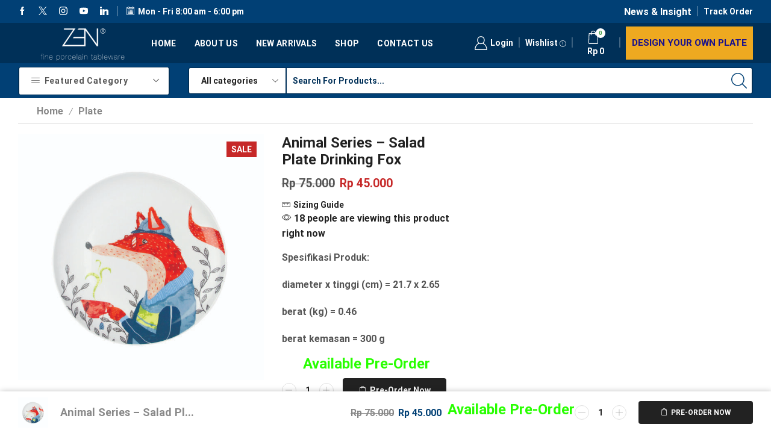

--- FILE ---
content_type: text/html; charset=UTF-8
request_url: https://zentableware.com/product/animal-series-drinking-fox/
body_size: 34442
content:
<!DOCTYPE html><html lang="en-US" ><head>
<meta name="MobileOptimized" content="width" />
<meta name="HandheldFriendly" content="true" />
<meta name="generator" content="Drupal 11 (https://www.drupal.org)" />
<script data-no-optimize="1">var litespeed_docref=sessionStorage.getItem("litespeed_docref");litespeed_docref&&(Object.defineProperty(document,"referrer",{get:function(){return litespeed_docref}}),sessionStorage.removeItem("litespeed_docref"));</script> <meta charset="UTF-8" /><meta name="viewport" content="width=device-width, initial-scale=1.0, maximum-scale=1.0, user-scalable=0"/><title>Animal Series &#8211; Salad Plate Drinking Fox &#8211; Zen Tableware Official Store</title><meta name='robots' content='max-image-preview:large' /><link rel='dns-prefetch' href='//www.googletagmanager.com' /><link rel="alternate" type="application/rss+xml" title="Zen Tableware Official Store &raquo; Feed" href="https://zentableware.com/feed/" /><link rel="alternate" type="application/rss+xml" title="Zen Tableware Official Store &raquo; Comments Feed" href="https://zentableware.com/comments/feed/" /><link rel="alternate" type="application/rss+xml" title="Zen Tableware Official Store &raquo; Animal Series &#8211; Salad Plate Drinking Fox Comments Feed" href="https://zentableware.com/product/animal-series-drinking-fox/feed/" /><style id='wp-img-auto-sizes-contain-inline-css' type='text/css'>img:is([sizes=auto i],[sizes^="auto," i]){contain-intrinsic-size:3000px 1500px}
/*# sourceURL=wp-img-auto-sizes-contain-inline-css */</style><link data-optimized="2" rel="stylesheet" href="https://zentableware.com/core/cache/ls/css/003fe6f8cb3873769b4d45a9fec78acf.css?rnd=82733" /><style id='classic-theme-styles-inline-css' type='text/css'>/*! This file is auto-generated */
.wp-block-button__link{color:#fff;background-color:#32373c;border-radius:9999px;box-shadow:none;text-decoration:none;padding:calc(.667em + 2px) calc(1.333em + 2px);font-size:1.125em}.wp-block-file__button{background:#32373c;color:#fff;text-decoration:none}
/*# sourceURL=/wp-includes/css/classic-themes.min.css */</style><style id='global-styles-inline-css' type='text/css'>:root{--wp--preset--aspect-ratio--square: 1;--wp--preset--aspect-ratio--4-3: 4/3;--wp--preset--aspect-ratio--3-4: 3/4;--wp--preset--aspect-ratio--3-2: 3/2;--wp--preset--aspect-ratio--2-3: 2/3;--wp--preset--aspect-ratio--16-9: 16/9;--wp--preset--aspect-ratio--9-16: 9/16;--wp--preset--color--black: #000000;--wp--preset--color--cyan-bluish-gray: #abb8c3;--wp--preset--color--white: #ffffff;--wp--preset--color--pale-pink: #f78da7;--wp--preset--color--vivid-red: #cf2e2e;--wp--preset--color--luminous-vivid-orange: #ff6900;--wp--preset--color--luminous-vivid-amber: #fcb900;--wp--preset--color--light-green-cyan: #7bdcb5;--wp--preset--color--vivid-green-cyan: #00d084;--wp--preset--color--pale-cyan-blue: #8ed1fc;--wp--preset--color--vivid-cyan-blue: #0693e3;--wp--preset--color--vivid-purple: #9b51e0;--wp--preset--gradient--vivid-cyan-blue-to-vivid-purple: linear-gradient(135deg,rgb(6,147,227) 0%,rgb(155,81,224) 100%);--wp--preset--gradient--light-green-cyan-to-vivid-green-cyan: linear-gradient(135deg,rgb(122,220,180) 0%,rgb(0,208,130) 100%);--wp--preset--gradient--luminous-vivid-amber-to-luminous-vivid-orange: linear-gradient(135deg,rgb(252,185,0) 0%,rgb(255,105,0) 100%);--wp--preset--gradient--luminous-vivid-orange-to-vivid-red: linear-gradient(135deg,rgb(255,105,0) 0%,rgb(207,46,46) 100%);--wp--preset--gradient--very-light-gray-to-cyan-bluish-gray: linear-gradient(135deg,rgb(238,238,238) 0%,rgb(169,184,195) 100%);--wp--preset--gradient--cool-to-warm-spectrum: linear-gradient(135deg,rgb(74,234,220) 0%,rgb(151,120,209) 20%,rgb(207,42,186) 40%,rgb(238,44,130) 60%,rgb(251,105,98) 80%,rgb(254,248,76) 100%);--wp--preset--gradient--blush-light-purple: linear-gradient(135deg,rgb(255,206,236) 0%,rgb(152,150,240) 100%);--wp--preset--gradient--blush-bordeaux: linear-gradient(135deg,rgb(254,205,165) 0%,rgb(254,45,45) 50%,rgb(107,0,62) 100%);--wp--preset--gradient--luminous-dusk: linear-gradient(135deg,rgb(255,203,112) 0%,rgb(199,81,192) 50%,rgb(65,88,208) 100%);--wp--preset--gradient--pale-ocean: linear-gradient(135deg,rgb(255,245,203) 0%,rgb(182,227,212) 50%,rgb(51,167,181) 100%);--wp--preset--gradient--electric-grass: linear-gradient(135deg,rgb(202,248,128) 0%,rgb(113,206,126) 100%);--wp--preset--gradient--midnight: linear-gradient(135deg,rgb(2,3,129) 0%,rgb(40,116,252) 100%);--wp--preset--font-size--small: 13px;--wp--preset--font-size--medium: 20px;--wp--preset--font-size--large: 36px;--wp--preset--font-size--x-large: 42px;--wp--preset--spacing--20: 0.44rem;--wp--preset--spacing--30: 0.67rem;--wp--preset--spacing--40: 1rem;--wp--preset--spacing--50: 1.5rem;--wp--preset--spacing--60: 2.25rem;--wp--preset--spacing--70: 3.38rem;--wp--preset--spacing--80: 5.06rem;--wp--preset--shadow--natural: 6px 6px 9px rgba(0, 0, 0, 0.2);--wp--preset--shadow--deep: 12px 12px 50px rgba(0, 0, 0, 0.4);--wp--preset--shadow--sharp: 6px 6px 0px rgba(0, 0, 0, 0.2);--wp--preset--shadow--outlined: 6px 6px 0px -3px rgb(255, 255, 255), 6px 6px rgb(0, 0, 0);--wp--preset--shadow--crisp: 6px 6px 0px rgb(0, 0, 0);}:where(.is-layout-flex){gap: 0.5em;}:where(.is-layout-grid){gap: 0.5em;}body .is-layout-flex{display: flex;}.is-layout-flex{flex-wrap: wrap;align-items: center;}.is-layout-flex > :is(*, div){margin: 0;}body .is-layout-grid{display: grid;}.is-layout-grid > :is(*, div){margin: 0;}:where(.wp-block-columns.is-layout-flex){gap: 2em;}:where(.wp-block-columns.is-layout-grid){gap: 2em;}:where(.wp-block-post-template.is-layout-flex){gap: 1.25em;}:where(.wp-block-post-template.is-layout-grid){gap: 1.25em;}.has-black-color{color: var(--wp--preset--color--black) !important;}.has-cyan-bluish-gray-color{color: var(--wp--preset--color--cyan-bluish-gray) !important;}.has-white-color{color: var(--wp--preset--color--white) !important;}.has-pale-pink-color{color: var(--wp--preset--color--pale-pink) !important;}.has-vivid-red-color{color: var(--wp--preset--color--vivid-red) !important;}.has-luminous-vivid-orange-color{color: var(--wp--preset--color--luminous-vivid-orange) !important;}.has-luminous-vivid-amber-color{color: var(--wp--preset--color--luminous-vivid-amber) !important;}.has-light-green-cyan-color{color: var(--wp--preset--color--light-green-cyan) !important;}.has-vivid-green-cyan-color{color: var(--wp--preset--color--vivid-green-cyan) !important;}.has-pale-cyan-blue-color{color: var(--wp--preset--color--pale-cyan-blue) !important;}.has-vivid-cyan-blue-color{color: var(--wp--preset--color--vivid-cyan-blue) !important;}.has-vivid-purple-color{color: var(--wp--preset--color--vivid-purple) !important;}.has-black-background-color{background-color: var(--wp--preset--color--black) !important;}.has-cyan-bluish-gray-background-color{background-color: var(--wp--preset--color--cyan-bluish-gray) !important;}.has-white-background-color{background-color: var(--wp--preset--color--white) !important;}.has-pale-pink-background-color{background-color: var(--wp--preset--color--pale-pink) !important;}.has-vivid-red-background-color{background-color: var(--wp--preset--color--vivid-red) !important;}.has-luminous-vivid-orange-background-color{background-color: var(--wp--preset--color--luminous-vivid-orange) !important;}.has-luminous-vivid-amber-background-color{background-color: var(--wp--preset--color--luminous-vivid-amber) !important;}.has-light-green-cyan-background-color{background-color: var(--wp--preset--color--light-green-cyan) !important;}.has-vivid-green-cyan-background-color{background-color: var(--wp--preset--color--vivid-green-cyan) !important;}.has-pale-cyan-blue-background-color{background-color: var(--wp--preset--color--pale-cyan-blue) !important;}.has-vivid-cyan-blue-background-color{background-color: var(--wp--preset--color--vivid-cyan-blue) !important;}.has-vivid-purple-background-color{background-color: var(--wp--preset--color--vivid-purple) !important;}.has-black-border-color{border-color: var(--wp--preset--color--black) !important;}.has-cyan-bluish-gray-border-color{border-color: var(--wp--preset--color--cyan-bluish-gray) !important;}.has-white-border-color{border-color: var(--wp--preset--color--white) !important;}.has-pale-pink-border-color{border-color: var(--wp--preset--color--pale-pink) !important;}.has-vivid-red-border-color{border-color: var(--wp--preset--color--vivid-red) !important;}.has-luminous-vivid-orange-border-color{border-color: var(--wp--preset--color--luminous-vivid-orange) !important;}.has-luminous-vivid-amber-border-color{border-color: var(--wp--preset--color--luminous-vivid-amber) !important;}.has-light-green-cyan-border-color{border-color: var(--wp--preset--color--light-green-cyan) !important;}.has-vivid-green-cyan-border-color{border-color: var(--wp--preset--color--vivid-green-cyan) !important;}.has-pale-cyan-blue-border-color{border-color: var(--wp--preset--color--pale-cyan-blue) !important;}.has-vivid-cyan-blue-border-color{border-color: var(--wp--preset--color--vivid-cyan-blue) !important;}.has-vivid-purple-border-color{border-color: var(--wp--preset--color--vivid-purple) !important;}.has-vivid-cyan-blue-to-vivid-purple-gradient-background{background: var(--wp--preset--gradient--vivid-cyan-blue-to-vivid-purple) !important;}.has-light-green-cyan-to-vivid-green-cyan-gradient-background{background: var(--wp--preset--gradient--light-green-cyan-to-vivid-green-cyan) !important;}.has-luminous-vivid-amber-to-luminous-vivid-orange-gradient-background{background: var(--wp--preset--gradient--luminous-vivid-amber-to-luminous-vivid-orange) !important;}.has-luminous-vivid-orange-to-vivid-red-gradient-background{background: var(--wp--preset--gradient--luminous-vivid-orange-to-vivid-red) !important;}.has-very-light-gray-to-cyan-bluish-gray-gradient-background{background: var(--wp--preset--gradient--very-light-gray-to-cyan-bluish-gray) !important;}.has-cool-to-warm-spectrum-gradient-background{background: var(--wp--preset--gradient--cool-to-warm-spectrum) !important;}.has-blush-light-purple-gradient-background{background: var(--wp--preset--gradient--blush-light-purple) !important;}.has-blush-bordeaux-gradient-background{background: var(--wp--preset--gradient--blush-bordeaux) !important;}.has-luminous-dusk-gradient-background{background: var(--wp--preset--gradient--luminous-dusk) !important;}.has-pale-ocean-gradient-background{background: var(--wp--preset--gradient--pale-ocean) !important;}.has-electric-grass-gradient-background{background: var(--wp--preset--gradient--electric-grass) !important;}.has-midnight-gradient-background{background: var(--wp--preset--gradient--midnight) !important;}.has-small-font-size{font-size: var(--wp--preset--font-size--small) !important;}.has-medium-font-size{font-size: var(--wp--preset--font-size--medium) !important;}.has-large-font-size{font-size: var(--wp--preset--font-size--large) !important;}.has-x-large-font-size{font-size: var(--wp--preset--font-size--x-large) !important;}
:where(.wp-block-post-template.is-layout-flex){gap: 1.25em;}:where(.wp-block-post-template.is-layout-grid){gap: 1.25em;}
:where(.wp-block-term-template.is-layout-flex){gap: 1.25em;}:where(.wp-block-term-template.is-layout-grid){gap: 1.25em;}
:where(.wp-block-columns.is-layout-flex){gap: 2em;}:where(.wp-block-columns.is-layout-grid){gap: 2em;}
:root :where(.wp-block-pullquote){font-size: 1.5em;line-height: 1.6;}
/*# sourceURL=global-styles-inline-css */</style><style id='frontend-css-inline-css' type='text/css'>.mposshopmassage{
	                    color: #000000;
	                }
	                .mpos-avail-test h3{
	                	color: #28ff00;
	                }
	                .remodal{
	                	background-color:  !important;
	           		}
	           		a.mpos_model_inquiry{
	           			background-color: #000000;
	           			color: #000000;
	           		}
/*# sourceURL=frontend-css-inline-css */</style><style id='woocommerce-inline-inline-css' type='text/css'>.woocommerce form .form-row .required { visibility: visible; }
/*# sourceURL=woocommerce-inline-inline-css */</style><style id='xstore-icons-font-inline-css' type='text/css'>@font-face {
				  font-family: 'xstore-icons';
				  src:
				    url('https://zentableware.com/core/views/746924bf62/fonts/xstore-icons-light.ttf') format('truetype'),
				    url('https://zentableware.com/core/views/746924bf62/fonts/xstore-icons-light.woff2') format('woff2'),
				    url('https://zentableware.com/core/views/746924bf62/fonts/xstore-icons-light.woff') format('woff'),
				    url('https://zentableware.com/core/views/746924bf62/fonts/xstore-icons-light.svg#xstore-icons') format('svg');
				  font-weight: normal;
				  font-style: normal;
				  font-display: swap;
				}
/*# sourceURL=xstore-icons-font-inline-css */</style> <script type="text/template" id="tmpl-variation-template"><div class="woocommerce-variation-description">{{{ data.variation.variation_description }}}</div>
	<div class="woocommerce-variation-price">{{{ data.variation.price_html }}}</div>
	<div class="woocommerce-variation-availability">{{{ data.variation.availability_html }}}</div></script> <script type="text/template" id="tmpl-unavailable-variation-template"><p role="alert">Sorry, this product is unavailable. Please choose a different combination.</p></script> <script id="wp-i18n-js-after" type="litespeed/javascript">wp.i18n.setLocaleData({'text direction\u0004ltr':['ltr']})</script> <script id="wp-api-fetch-js-after" type="litespeed/javascript">wp.apiFetch.use(wp.apiFetch.createRootURLMiddleware("https://zentableware.com/json/"));wp.apiFetch.nonceMiddleware=wp.apiFetch.createNonceMiddleware("cf5144f568");wp.apiFetch.use(wp.apiFetch.nonceMiddleware);wp.apiFetch.use(wp.apiFetch.mediaUploadMiddleware);wp.apiFetch.nonceEndpoint="https://zentableware.com/adm/admin-ajax.php?action=rest-nonce"</script> <script id="wp-data-js-after" type="litespeed/javascript">(function(){var userId=0;var storageKey="WP_DATA_USER_"+userId;wp.data.use(wp.data.plugins.persistence,{storageKey:storageKey})})()</script> <script id="moment-js-after" type="litespeed/javascript">moment.updateLocale('en_US',{"months":["January","February","March","April","May","June","July","August","September","October","November","December"],"monthsShort":["Jan","Feb","Mar","Apr","May","Jun","Jul","Aug","Sep","Oct","Nov","Dec"],"weekdays":["Sunday","Monday","Tuesday","Wednesday","Thursday","Friday","Saturday"],"weekdaysShort":["Sun","Mon","Tue","Wed","Thu","Fri","Sat"],"week":{"dow":1},"longDateFormat":{"LT":"g:i a","LTS":null,"L":null,"LL":"F j, Y","LLL":"F j, Y g:i a","LLLL":null}})</script> <script id="wp-date-js-after" type="litespeed/javascript">wp.date.setSettings({"l10n":{"locale":"en_US","months":["January","February","March","April","May","June","July","August","September","October","November","December"],"monthsShort":["Jan","Feb","Mar","Apr","May","Jun","Jul","Aug","Sep","Oct","Nov","Dec"],"weekdays":["Sunday","Monday","Tuesday","Wednesday","Thursday","Friday","Saturday"],"weekdaysShort":["Sun","Mon","Tue","Wed","Thu","Fri","Sat"],"meridiem":{"am":"am","pm":"pm","AM":"AM","PM":"PM"},"relative":{"future":"%s from now","past":"%s ago","s":"a second","ss":"%d seconds","m":"a minute","mm":"%d minutes","h":"an hour","hh":"%d hours","d":"a day","dd":"%d days","M":"a month","MM":"%d months","y":"a year","yy":"%d years"},"startOfWeek":1},"formats":{"time":"g:i a","date":"F j, Y","datetime":"F j, Y g:i a","datetimeAbbreviated":"M j, Y g:i a"},"timezone":{"offset":7,"offsetFormatted":"7","string":"","abbr":""}})</script> <script id="wp-preferences-js-after" type="litespeed/javascript">(function(){var serverData=!1;var userId="0";var persistenceLayer=wp.preferencesPersistence.__unstableCreatePersistenceLayer(serverData,userId);var preferencesStore=wp.preferences.store;wp.data.dispatch(preferencesStore).setPersistenceLayer(persistenceLayer)})()</script> <script id="wcpcsup-main-js-js-extra" type="litespeed/javascript">var main_js={"handbag_svg":"https://zentableware.com/core/modules/8913e2d5a6/assets/icons/handbag.svg"}</script> <script id="wcpcsup-swmodal-js-js-extra" type="litespeed/javascript">var wcpcsu_quick_view={"ajax_url":"https://zentableware.com/adm/admin-ajax.php"}</script> <script type="litespeed/javascript" data-src="https://zentableware.com/lib/js/jquery/jquery.min.js" id="jquery-core-js"></script> <script id="jquery-js-after" type="litespeed/javascript">if(typeof(window.wpfReadyList)=="undefined"){var v=jQuery.fn.jquery;if(v&&parseInt(v)>=3&&window.self===window.top){var readyList=[];window.originalReadyMethod=jQuery.fn.ready;jQuery.fn.ready=function(){if(arguments.length&&arguments.length>0&&typeof arguments[0]==="function"){readyList.push({"c":this,"a":arguments})}
return window.originalReadyMethod.apply(this,arguments)};window.wpfReadyList=readyList}}</script> <script id="mpos-frontend-office-js-js-extra" type="litespeed/javascript">var mpos_data={"mpos_nonce":"3de60c21fc","ajax_url":"https://zentableware.com/adm/admin-ajax.php","counter_time":"1768638711"}</script> <script id="wc-single-product-js-extra" type="litespeed/javascript">var wc_single_product_params={"i18n_required_rating_text":"Please select a rating","i18n_rating_options":["1 of 5 stars","2 of 5 stars","3 of 5 stars","4 of 5 stars","5 of 5 stars"],"i18n_product_gallery_trigger_text":"View full-screen image gallery","review_rating_required":"yes","flexslider":{"rtl":!1,"animation":"slide","smoothHeight":!0,"directionNav":!1,"controlNav":"thumbnails","slideshow":!1,"animationSpeed":500,"animationLoop":!1,"allowOneSlide":!1},"zoom_enabled":"1","zoom_options":[],"photoswipe_enabled":"","photoswipe_options":{"shareEl":!1,"closeOnScroll":!1,"history":!1,"hideAnimationDuration":0,"showAnimationDuration":0},"flexslider_enabled":""}</script> <script id="woocommerce-js-extra" type="litespeed/javascript">var woocommerce_params={"ajax_url":"/adm/admin-ajax.php","wc_ajax_url":"/?wc-ajax=%%endpoint%%","i18n_password_show":"Show password","i18n_password_hide":"Hide password"}</script> <script id="wt-smart-coupon-for-woo-js-extra" type="litespeed/javascript">var WTSmartCouponOBJ={"ajaxurl":"https://zentableware.com/adm/admin-ajax.php","wc_ajax_url":"https://zentableware.com/?wc-ajax=","nonces":{"public":"47324fbfcf","apply_coupon":"fa62ca8def"},"labels":{"please_wait":"Please wait...","choose_variation":"Please choose a variation","error":"Error !!!"},"shipping_method":[],"payment_method":"","is_cart":""}</script> 
 <script type="litespeed/javascript" data-src="https://www.googletagmanager.com/gtag/js?id=GT-PH3HKTB" id="google_gtagjs-js"></script> <script id="google_gtagjs-js-after" type="litespeed/javascript">window.dataLayer=window.dataLayer||[];function gtag(){dataLayer.push(arguments)}
gtag("set","linker",{"domains":["zentableware.com"]});gtag("js",new Date());gtag("set","developer_id.dZTNiMT",!0);gtag("config","GT-PH3HKTB")</script> <script id="wp-util-js-extra" type="litespeed/javascript">var _wpUtilSettings={"ajax":{"url":"/adm/admin-ajax.php"}}</script> <script id="wc-add-to-cart-variation-js-extra" type="litespeed/javascript">var wc_add_to_cart_variation_params={"wc_ajax_url":"/?wc-ajax=%%endpoint%%","i18n_no_matching_variations_text":"Sorry, no products matched your selection. Please choose a different combination.","i18n_make_a_selection_text":"Please select some product options before adding this product to your cart.","i18n_unavailable_text":"Sorry, this product is unavailable. Please choose a different combination.","i18n_reset_alert_text":"Your selection has been reset. Please select some product options before adding this product to your cart."}</script> <link rel="canonical" href="https://zentableware.com/product/animal-series-drinking-fox/" /><link rel='shortlink' href='https://zentableware.com/?p=1063' /><link rel="prefetch" as="font" href="https://zentableware.com/core/views/746924bf62/fonts/xstore-icons-light.woff?v=9.6.2" type="font/woff"><link rel="prefetch" as="font" href="https://zentableware.com/core/views/746924bf62/fonts/xstore-icons-light.woff2?v=9.6.2" type="font/woff2">
<noscript><style>.woocommerce-product-gallery{ opacity: 1 !important; }</style></noscript><style>.e-con.e-parent:nth-of-type(n+4):not(.e-lazyloaded):not(.e-no-lazyload),
				.e-con.e-parent:nth-of-type(n+4):not(.e-lazyloaded):not(.e-no-lazyload) * {
					background-image: none !important;
				}
				@media screen and (max-height: 1024px) {
					.e-con.e-parent:nth-of-type(n+3):not(.e-lazyloaded):not(.e-no-lazyload),
					.e-con.e-parent:nth-of-type(n+3):not(.e-lazyloaded):not(.e-no-lazyload) * {
						background-image: none !important;
					}
				}
				@media screen and (max-height: 640px) {
					.e-con.e-parent:nth-of-type(n+2):not(.e-lazyloaded):not(.e-no-lazyload),
					.e-con.e-parent:nth-of-type(n+2):not(.e-lazyloaded):not(.e-no-lazyload) * {
						background-image: none !important;
					}
				}</style><link rel="icon" href="https://zentableware.com/storage/2020/07/cropped-logo100-32x32.png" sizes="32x32" /><link rel="icon" href="https://zentableware.com/storage/2020/07/cropped-logo100-192x192.png" sizes="192x192" /><link rel="apple-touch-icon" href="https://zentableware.com/storage/2020/07/cropped-logo100-180x180.png" /><meta name="msapplication-TileImage" content="https://zentableware.com/storage/2020/07/cropped-logo100-270x270.png" /><style id="kirki-inline-styles"></style><style type="text/css" class="et_custom-css">.btn-checkout:hover,.btn-view-wishlist:hover{opacity:1 !important}.page-heading{margin-bottom:25px}.content-page,.page-content{padding-bottom:50px}.products-loop .content-product .product-details,.swiper-container .content-product .product-details{text-align:start}.products-loop .content-product .star-rating,.swiper-container .content-product .star-rating{margin-left:0}.carousel-area.products-slider{padding:13px 12px 0}.content-product .products-page-cats a{font-size:11px;text-transform:uppercase}.grid-post-body,.single-post .post-heading{text-align:center}.sidebar-widget .widget-title span,.upsell-products .widget-title span{font-size:18px}.related-products-title{border-bottom:1px solid #e1e1e1;padding-bottom:15px}.related-products-title span{border-bottom:2px solid #4caf50;padding-bottom:13px}.woocommerce-pagination ul li span,.etheme-pagination span,.after-shop-loop a,.etheme-pagination a{border-radius:4px}.footer .et-mailchimp input[type="submit"],.footer .et-mailchimp input[type="email"]{border-radius:4px !important;border-color:transparent !important}.footer .mc4wp-form .et-mailchimp{background-color:#fff;border-radius:4px !important}input.dokan-form-control,input[type="text"],input[type="number"],input[type="email"],input[type="search"],input[type="password"],input[type="tel"],input[type="url"],.with-border-radius{border-radius:4px}@media (min-width:993px){.container,.et-container{padding-left:30px;padding-right:30px}.products-loop .product:hover,.carousel-area .product-slide:hover{box-shadow:0 0 10px 3px rgba(0,0,0,.1);z-index:2;transform:translateY(-5px) scale(1.007);border-radius:5px}.products-loop .type-product{padding-top:15px}.products-loop .content-product{margin-bottom:15px}.products-loop .product,.swiper-container .product-slide{transition:all .2s ease-in-out}}@media (min-width:768px) and (max-width:992px){.container,.et-container{padding-left:30px;padding-right:30px}}.page-heading,.breadcrumb-trail{margin-bottom:var(--page-heading-margin-bottom,25px)}.breadcrumb-trail .page-heading{background-color:transparent}.swiper-custom-right:not(.et-swiper-elementor-nav),.swiper-custom-left:not(.et-swiper-elementor-nav){background:transparent !important}@media only screen and (max-width:1830px){.swiper-custom-left,.middle-inside .swiper-entry .swiper-button-prev,.middle-inside.swiper-entry .swiper-button-prev{left:-15px}.swiper-custom-right,.middle-inside .swiper-entry .swiper-button-next,.middle-inside.swiper-entry .swiper-button-next{right:-15px}.middle-inbox .swiper-entry .swiper-button-prev,.middle-inbox.swiper-entry .swiper-button-prev{left:8px}.middle-inbox .swiper-entry .swiper-button-next,.middle-inbox.swiper-entry .swiper-button-next{right:8px}.swiper-entry:hover .swiper-custom-left,.middle-inside .swiper-entry:hover .swiper-button-prev,.middle-inside.swiper-entry:hover .swiper-button-prev{left:-5px}.swiper-entry:hover .swiper-custom-right,.middle-inside .swiper-entry:hover .swiper-button-next,.middle-inside.swiper-entry:hover .swiper-button-next{right:-5px}.middle-inbox .swiper-entry:hover .swiper-button-prev,.middle-inbox.swiper-entry:hover .swiper-button-prev{left:5px}.middle-inbox .swiper-entry:hover .swiper-button-next,.middle-inbox.swiper-entry:hover .swiper-button-next{right:5px}}.header-main-menu.et_element-top-level .menu{margin-right:-5px;margin-left:-5px}.swiper-container{width:auto}.content-product .product-content-image img,.category-grid img,.categoriesCarousel .category-grid img{width:100%}.etheme-elementor-slider:not(.swiper-container-initialized,.swiper-initialized) .swiper-slide{max-width:calc(100% / var(--slides-per-view,4))}.etheme-elementor-slider[data-animation]:not(.swiper-container-initialized,.swiper-initialized,[data-animation=slide],[data-animation=coverflow]) .swiper-slide{max-width:100%}body:not([data-elementor-device-mode]) .etheme-elementor-off-canvas__container{transition:none;opacity:0;visibility:hidden;position:fixed}</style></head><body class="wp-singular product-template-default single single-product postid-1063 wp-theme-xstore theme-xstore woocommerce woocommerce-page woocommerce-no-js et_cart-type-1 et_b_dt_header-not-overlap et_b_mob_header-not-overlap breadcrumbs-type-left2 wide et-preloader-off et-catalog-off  sticky-message-on et-secondary-menu-on et-secondary-visibility-on_click et-enable-swatch et-old-browser elementor-default elementor-kit-6480" data-mode="light"><div style="z-index: -2011; opacity: 0; visibility: hidden; height: 0px; position: absolute; left: -2011px; overflow: hidden;"><a href="https://www.8theme.com/woocommerce-themes/">WooCommerce Themes</a></div><div class="template-container"><div class="template-content"><div class="page-wrapper"><header id="header" class="site-header sticky"  data-type="smart"><div class="header-wrapper"><div class="header-top-wrapper sticky"><div class="header-top" data-title="Header top"><div class="et-row-container et-container"><div class="et-wrap-columns flex align-items-center"><div class="et_column et_col-xs-4 et_col-xs-offset-0 pos-static"><style>.connect-block-element-Kaccg {
                    --connect-block-space: 10px;
                    margin: 0 -10px;
                }
                .et_element.connect-block-element-Kaccg > div,
                .et_element.connect-block-element-Kaccg > form.cart,
                .et_element.connect-block-element-Kaccg > .price {
                    margin: 0 10px;
                }
                                    .et_element.connect-block-element-Kaccg > .et_b_header-widget > div, 
                    .et_element.connect-block-element-Kaccg > .et_b_header-widget > ul {
                        margin-left: 10px;
                        margin-right: 10px;
                    }
                    .et_element.connect-block-element-Kaccg .widget_nav_menu .menu > li > a {
                        margin: 0 10px                    }
/*                    .et_element.connect-block-element-Kaccg .widget_nav_menu .menu .menu-item-has-children > a:after {
                        right: 10px;
                    }*/</style><div class="et_element et_connect-block flex flex-row connect-block-element-Kaccg align-items-center justify-content-start"><div class="et_element et_b_header-socials et-socials flex flex-nowrap align-items-center  justify-content-start mob-justify-content-start et_element-top-level flex-row" >
<a href="#"  rel="nofollow"           data-tooltip="Facebook" title="Facebook">
<span class="screen-reader-text hidden">Facebook</span>
<svg xmlns="http://www.w3.org/2000/svg" width="1em" height="1em" viewBox="0 0 24 24"><path d="M13.488 8.256v-3c0-0.84 0.672-1.488 1.488-1.488h1.488v-3.768h-2.976c-2.472 0-4.488 2.016-4.488 4.512v3.744h-3v3.744h3v12h4.512v-12h3l1.488-3.744h-4.512z"></path></svg>        </a>
<a href="#"  rel="nofollow"           data-tooltip="Twitter" title="Twitter">
<span class="screen-reader-text hidden">Twitter</span>
<svg xmlns="http://www.w3.org/2000/svg" width="1em" height="1em" viewBox="0 0 32 32"><path d="M0.365 32h2.747l10.687-12.444 8.549 12.444h9.305l-12.71-18.447 11.675-13.543h-2.712l-10.152 11.795-8.11-11.805h-9.296l12.252 17.788-12.235 14.212zM4.071 2.067h4.295l19.566 27.995h-4.295l-19.566-27.995z"></path></svg>        </a>
<a href="#"  rel="nofollow"           data-tooltip="Instagram" title="Instagram">
<span class="screen-reader-text hidden">Instagram</span>
<svg xmlns="http://www.w3.org/2000/svg" width="1em" height="1em" viewBox="0 0 24 24"><path d="M16.512 0h-9.024c-4.128 0-7.488 3.36-7.488 7.488v9c0 4.152 3.36 7.512 7.488 7.512h9c4.152 0 7.512-3.36 7.512-7.488v-9.024c0-4.128-3.36-7.488-7.488-7.488zM21.744 16.512c0 2.904-2.352 5.256-5.256 5.256h-9c-2.904 0-5.256-2.352-5.256-5.256v-9.024c0-2.904 2.352-5.256 5.256-5.256h9c2.904 0 5.256 2.352 5.256 5.256v9.024zM12 6c-3.312 0-6 2.688-6 6s2.688 6 6 6 6-2.688 6-6-2.688-6-6-6zM12 15.744c-2.064 0-3.744-1.68-3.744-3.744s1.68-3.744 3.744-3.744 3.744 1.68 3.744 3.744c0 2.064-1.68 3.744-3.744 3.744zM19.248 5.544c0 0.437-0.355 0.792-0.792 0.792s-0.792-0.355-0.792-0.792c0-0.437 0.355-0.792 0.792-0.792s0.792 0.355 0.792 0.792z"></path></svg>        </a>
<a href="#"  rel="nofollow"           data-tooltip="Youtube" title="Youtube">
<span class="screen-reader-text hidden">Youtube</span>
<svg xmlns="http://www.w3.org/2000/svg" width="1em" height="1em" viewBox="0 0 32 32"><path d="M31.050 7.041c-0.209-0.886-0.874-1.597-1.764-1.879-2.356-0.748-7.468-1.47-13.286-1.47s-10.93 0.722-13.287 1.47c-0.889 0.282-1.555 0.993-1.764 1.879-0.394 1.673-0.95 4.776-0.95 8.959s0.556 7.286 0.95 8.959c0.209 0.886 0.874 1.597 1.764 1.879 2.356 0.748 7.468 1.47 13.286 1.47s10.93-0.722 13.287-1.47c0.889-0.282 1.555-0.993 1.764-1.879 0.394-1.673 0.95-4.776 0.95-8.959s-0.556-7.286-0.95-8.959zM12.923 20.923v-9.846l9.143 4.923-9.143 4.923z"></path></svg>        </a>
<a href="#"  rel="nofollow"           data-tooltip="Linkedin" title="Linkedin">
<span class="screen-reader-text hidden">Linkedin</span>
<svg xmlns="http://www.w3.org/2000/svg" width="1em" height="1em" viewBox="0 0 24 24"><path d="M0 7.488h5.376v16.512h-5.376v-16.512zM19.992 7.704c-0.048-0.024-0.12-0.048-0.168-0.048-0.072-0.024-0.144-0.024-0.216-0.048-0.288-0.048-0.6-0.096-0.96-0.096-3.12 0-5.112 2.28-5.76 3.144v-3.168h-5.4v16.512h5.376v-9c0 0 4.056-5.64 5.76-1.488 0 3.696 0 10.512 0 10.512h5.376v-11.16c0-2.496-1.704-4.56-4.008-5.16zM5.232 2.616c0 1.445-1.171 2.616-2.616 2.616s-2.616-1.171-2.616-2.616c0-1.445 1.171-2.616 2.616-2.616s2.616 1.171 2.616 2.616z"></path></svg>        </a></div><span class="et_connect-block-sep"></span><div class="et_element et_b_header-html_block header-html_block1" ><span><i class="et-icon et-calendar et_b-icon"></i><span>Mon - Fri 8:00 am - 6:00 pm</span></span></div></div></div><div class="et_column et_col-xs-4 et_col-xs-offset-4 pos-static"><style>.connect-block-element-rPhaz {
                    --connect-block-space: 5px;
                    margin: 0 -5px;
                }
                .et_element.connect-block-element-rPhaz > div,
                .et_element.connect-block-element-rPhaz > form.cart,
                .et_element.connect-block-element-rPhaz > .price {
                    margin: 0 5px;
                }
                                    .et_element.connect-block-element-rPhaz > .et_b_header-widget > div, 
                    .et_element.connect-block-element-rPhaz > .et_b_header-widget > ul {
                        margin-left: 5px;
                        margin-right: 5px;
                    }
                    .et_element.connect-block-element-rPhaz .widget_nav_menu .menu > li > a {
                        margin: 0 5px                    }
/*                    .et_element.connect-block-element-rPhaz .widget_nav_menu .menu .menu-item-has-children > a:after {
                        right: 5px;
                    }*/</style><div class="et_element et_connect-block flex flex-row connect-block-element-rPhaz align-items-center justify-content-end"><div class="et_element et_b_header-html_block header-html_block3" ><p><a style="color: currentcolor" href="https://zentableware.com/news-insight/">News &amp; Insight</a></p></div><span class="et_connect-block-sep"></span><div class="et_element et_b_header-html_block header-html_block2" ><a style="color: currentColor" href="https://zentableware.com/checkout/order-received/828/?key=wc_order_WaWwjLElTMBcp">Track Order</a></div></div></div></div></div></div></div><div class="header-main-wrapper sticky"><div class="header-main" data-title="Header main"><div class="et-row-container et-container"><div class="et-wrap-columns flex align-items-center"><div class="et_column et_col-xs-2 et_col-xs-offset-0"><div class="et_element et_b_header-logo align-end mob-align-center et_element-top-level" >
<a href="https://zentableware.com">
<span><img data-lazyloaded="1" src="[data-uri]" fetchpriority="high" width="400" height="150" data-src="https://zentableware.com/storage/2020/07/logo_whe.png" class="et_b_header-logo-img" alt="" data-srcset="https://zentableware.com/storage/2020/07/logo_whe.png " 2x decoding="async" /></span><span class="fixed"><img data-lazyloaded="1" src="[data-uri]" fetchpriority="high" width="400" height="150" data-src="https://zentableware.com/storage/2020/07/logo_whe.png" class="et_b_header-logo-img" alt="" data-srcset="https://zentableware.com/storage/2020/07/logo_whe.png " 2x decoding="async" /></span>
</a></div></div><div class="et_column et_col-xs-5 et_col-xs-offset-0 pos-static"><div class="et_element et_b_header-menu header-main-menu flex align-items-center menu-items-none  justify-content-end et_element-top-level" ><div class="menu-main-container"><ul id="menu-main-menu" class="menu"><li id="menu-item-13751" class="menu-item menu-item-type-post_type menu-item-object-page menu-item-home menu-item-13751 item-level-0 item-design-dropdown columns-2"><a href="https://zentableware.com/" class="item-link">Home</a></li><li id="menu-item-13754" class="menu-item menu-item-type-post_type menu-item-object-page menu-item-13754 item-level-0 item-design-dropdown"><a href="https://zentableware.com/about-us/" class="item-link">About us</a></li><li id="menu-item-26287" class="menu-item menu-item-type-post_type menu-item-object-page menu-item-26287 item-level-0 item-design-dropdown"><a href="https://zentableware.com/new-arrivals/" class="item-link">New Arrivals</a></li><li id="menu-item-13752" class="menu-item menu-item-type-post_type menu-item-object-page current_page_parent menu-item-13752 item-level-0 item-design-dropdown"><a href="https://zentableware.com/shop/" class="item-link">Shop</a></li><li id="menu-item-13753" class="menu-item menu-item-type-post_type menu-item-object-page menu-item-13753 item-level-0 item-design-dropdown"><a href="https://zentableware.com/contact-us/" class="item-link">Contact Us</a></li></ul></div></div></div><div class="et_column et_col-xs-5 et_col-xs-offset-0 pos-static"><style>.connect-block-element-YMu86 {
                    --connect-block-space: 5px;
                    margin: 0 -5px;
                }
                .et_element.connect-block-element-YMu86 > div,
                .et_element.connect-block-element-YMu86 > form.cart,
                .et_element.connect-block-element-YMu86 > .price {
                    margin: 0 5px;
                }
                                    .et_element.connect-block-element-YMu86 > .et_b_header-widget > div, 
                    .et_element.connect-block-element-YMu86 > .et_b_header-widget > ul {
                        margin-left: 5px;
                        margin-right: 5px;
                    }
                    .et_element.connect-block-element-YMu86 .widget_nav_menu .menu > li > a {
                        margin: 0 5px                    }
/*                    .et_element.connect-block-element-YMu86 .widget_nav_menu .menu .menu-item-has-children > a:after {
                        right: 5px;
                    }*/</style><div class="et_element et_connect-block flex flex-row connect-block-element-YMu86 align-items-center justify-content-end"><div class="et_element et_b_header-account flex align-items-center  login-link account-type1 et-content-right et-off-canvas et-off-canvas-wide et-content_toggle et_element-top-level" >
<a href="https://zentableware.com/my-account/"
class=" flex full-width align-items-center  justify-content-start mob-justify-content-start et-toggle currentColor">
<span class="flex-inline justify-content-center align-items-center flex-wrap"><span class="et_b-icon">
<svg xmlns="http://www.w3.org/2000/svg" width="1em" height="1em" viewBox="0 0 24 24"><path d="M16.848 12.168c1.56-1.32 2.448-3.216 2.448-5.232 0-3.768-3.072-6.84-6.84-6.84s-6.864 3.072-6.864 6.84c0 2.016 0.888 3.912 2.448 5.232-4.080 1.752-6.792 6.216-6.792 11.136 0 0.36 0.288 0.672 0.672 0.672h21.072c0.36 0 0.672-0.288 0.672-0.672-0.024-4.92-2.76-9.384-6.816-11.136zM12.432 1.44c3.048 0 5.52 2.472 5.52 5.52 0 1.968-1.056 3.792-2.76 4.776l-0.048 0.024c0 0 0 0-0.024 0-0.048 0.024-0.096 0.048-0.144 0.096h-0.024c-0.792 0.408-1.632 0.624-2.544 0.624-3.048 0-5.52-2.472-5.52-5.52s2.52-5.52 5.544-5.52zM9.408 13.056c0.96 0.48 1.968 0.72 3.024 0.72s2.064-0.24 3.024-0.72c3.768 1.176 6.576 5.088 6.816 9.552h-19.68c0.264-4.44 3.048-8.376 6.816-9.552z"></path></svg>					</span>
<span class="et-element-label inline-block mob-hide">
Login					</span>
</span>
</a><div class="header-account-content et-mini-content">
<span class="et-toggle pos-absolute et-close full-right top">
<svg xmlns="http://www.w3.org/2000/svg" width="0.8em" height="0.8em" viewBox="0 0 24 24">
<path d="M13.056 12l10.728-10.704c0.144-0.144 0.216-0.336 0.216-0.552 0-0.192-0.072-0.384-0.216-0.528-0.144-0.12-0.336-0.216-0.528-0.216 0 0 0 0 0 0-0.192 0-0.408 0.072-0.528 0.216l-10.728 10.728-10.704-10.728c-0.288-0.288-0.768-0.288-1.056 0-0.168 0.144-0.24 0.336-0.24 0.528 0 0.216 0.072 0.408 0.216 0.552l10.728 10.704-10.728 10.704c-0.144 0.144-0.216 0.336-0.216 0.552s0.072 0.384 0.216 0.528c0.288 0.288 0.768 0.288 1.056 0l10.728-10.728 10.704 10.704c0.144 0.144 0.336 0.216 0.528 0.216s0.384-0.072 0.528-0.216c0.144-0.144 0.216-0.336 0.216-0.528s-0.072-0.384-0.216-0.528l-10.704-10.704z"></path>
</svg>
</span><div class="et-content"><div class="et-mini-content-head">
<a href="https://zentableware.com/my-account/"
class="account-type2 flex justify-content-center flex-wrap">
<span class="et_b-icon">
<svg xmlns="http://www.w3.org/2000/svg" width="1em" height="1em" viewBox="0 0 24 24"><path d="M16.848 12.168c1.56-1.32 2.448-3.216 2.448-5.232 0-3.768-3.072-6.84-6.84-6.84s-6.864 3.072-6.864 6.84c0 2.016 0.888 3.912 2.448 5.232-4.080 1.752-6.792 6.216-6.792 11.136 0 0.36 0.288 0.672 0.672 0.672h21.072c0.36 0 0.672-0.288 0.672-0.672-0.024-4.92-2.76-9.384-6.816-11.136zM12.432 1.44c3.048 0 5.52 2.472 5.52 5.52 0 1.968-1.056 3.792-2.76 4.776l-0.048 0.024c0 0 0 0-0.024 0-0.048 0.024-0.096 0.048-0.144 0.096h-0.024c-0.792 0.408-1.632 0.624-2.544 0.624-3.048 0-5.52-2.472-5.52-5.52s2.52-5.52 5.544-5.52zM9.408 13.056c0.96 0.48 1.968 0.72 3.024 0.72s2.064-0.24 3.024-0.72c3.768 1.176 6.576 5.088 6.816 9.552h-19.68c0.264-4.44 3.048-8.376 6.816-9.552z"></path></svg>                        </span><span class="et-element-label pos-relative inline-block">
My Account                        </span>
</a></div><div class="et_b-tabs-wrapper"><div class="et_b-tabs">
<span class="et-tab active" data-tab="login">
Login                        </span>
<span class="et-tab" data-tab="register">
Register                        </span></div><form class="woocommerce-form woocommerce-form-login login et_b-tab-content active" data-tab-name="login" autocomplete="off" method="post"
action="https://zentableware.com/my-account/"><p class="woocommerce-form-row woocommerce-form-row--wide form-row form-row-wide">
<label for="username">Username or email                                    &nbsp;<span class="required">*</span></label>
<input type="text" title="username"
class="woocommerce-Input woocommerce-Input--text input-text"
name="username" id="username"
value=""/></p><p class="woocommerce-form-row woocommerce-form-row--wide form-row form-row-wide">
<label for="password">Password&nbsp;<span
class="required">*</span></label>
<input class="woocommerce-Input woocommerce-Input--text input-text" type="password"
name="password" id="password" autocomplete="current-password"/></p><div class="humanity">
<strong>Prove your humanity: </strong>
4 &nbsp; + &nbsp; 8 &nbsp; = &nbsp;
<input type="input" name="brute_num" value="" size="2"/>
<input type="hidden" name="brute_ck" value="2eaaf92ef45f37226f28a1be5e33b8e03b20c3f6" id="brute_ck"/></div><style>div.humanity {
                margin: 5px 0 20px;
                clear: both;
            }

            div.humanity input[name=brute_num] {
                max-width: 60px;
                display: inline !important;
                border: 1px solid gray;
            }</style><a href="https://zentableware.com/my-account/lost-password/"
class="lost-password">Lost password?</a><p>
<label for="rememberme"
class="woocommerce-form__label woocommerce-form__label-for-checkbox inline">
<input class="woocommerce-form__input woocommerce-form__input-checkbox"
name="rememberme" type="checkbox" id="rememberme" value="forever"/>
<span>Remember Me</span>
</label></p><p class="login-submit">
<input type="hidden" id="woocommerce-login-nonce" name="woocommerce-login-nonce" value="d53f9d5e3b" /><input type="hidden" name="_wp_http_referer" value="/product/animal-series-drinking-fox/" />                                <button type="submit" class="woocommerce-Button button" name="login"
value="Log in">Log in</button></p></form><form method="post" autocomplete="off"
class="woocommerce-form woocommerce-form-register et_b-tab-content register"
data-tab-name="register"                                   action="https://zentableware.com/my-account/"><p class="woocommerce-form-row woocommerce-form-row--wide form-row-wide">
<label for="reg_username">Username                                            &nbsp;<span class="required">*</span></label>
<input type="text" class="woocommerce-Input woocommerce-Input--text input-text"
name="username" id="reg_username" autocomplete="username"
value=""/></p><p class="woocommerce-form-row woocommerce-form-row--wide form-row-wide">
<label for="reg_email">Email address                                        &nbsp;<span class="required">*</span></label>
<input type="email" class="woocommerce-Input woocommerce-Input--text input-text"
name="email" id="reg_email" autocomplete="email"
value=""/></p><p class="woocommerce-form-row woocommerce-form-row--wide form-row-wide">
<label for="reg_password">Password                                            &nbsp;<span class="required">*</span></label>
<input type="password"
class="woocommerce-Input woocommerce-Input--text input-text"
name="password" id="reg_password" autocomplete="new-password"/></p><p class="form-row form-row-wide mailchimp-newsletter"><label for="mailchimp_woocommerce_newsletter" class="woocommerce-form__label woocommerce-form__label-for-checkbox inline"><input class="woocommerce-form__input woocommerce-form__input-checkbox input-checkbox" id="mailchimp_woocommerce_newsletter" type="checkbox" name="mailchimp_woocommerce_newsletter" value="1" checked="checked"> <span>Subscribe to our newsletter</span></label></p><div class="clear"></div><wc-order-attribution-inputs></wc-order-attribution-inputs><div class="woocommerce-privacy-policy-text"><p>Your personal data will be used to support your experience throughout this website, to manage access to your account, and for other purposes described in our <a href="" class="woocommerce-privacy-policy-link" target="_blank">privacy policy</a>.</p></div><div class="humanity">
<strong>Prove your humanity: </strong>
4 &nbsp; + &nbsp; 10 &nbsp; = &nbsp;
<input type="input" name="brute_num" value="" size="2"/>
<input type="hidden" name="brute_ck" value="caef7dd8a40c51bf21c5bc005643c3513f9d67cf" id="brute_ck"/></div><style>div.humanity {
                margin: 5px 0 20px;
                clear: both;
            }

            div.humanity input[name=brute_num] {
                max-width: 60px;
                display: inline !important;
                border: 1px solid gray;
            }</style><p class="woocommerce-FormRow">
<input type="hidden" id="woocommerce-register-nonce" name="woocommerce-register-nonce" value="a12ad85732" />                                    <input type="hidden" name="_wp_http_referer"
value="https://zentableware.com/my-account/">
<button type="submit" class="woocommerce-Button button" name="register"
value="Register">Register</button></p></form></div></div></div></div><span class="et_connect-block-sep"></span><div class="et_element et_b_header-wishlist" data-title="Wishlist">
<span class="flex flex-wrap full-width align-items-center currentColor">
<span class="flex-inline justify-content-center align-items-center flex-nowrap">
Wishlist
<span class="mtips" style="text-transform: none;">
<i class="et-icon et-exclamation" style="margin-left: 3px; vertical-align: middle; font-size: 75%;"></i>
<span class="mt-mes">Please, enable Wishlist.</span>
</span>
</span>
</span></div>
<span class="et_connect-block-sep"></span><div class="et_element et_b_header-cart  flex align-items-center cart-type2  et-quantity-top et-content-right et-off-canvas et-off-canvas-wide et-content_toggle et_element-top-level" >
<a href="https://zentableware.com/cart/" class=" flex flex-wrap full-width align-items-center  justify-content-start mob-justify-content-start et-toggle currentColor">
<span class="flex-inline justify-content-center align-items-center
flex-wrap">
<span class="et_b-icon">
<span class="et-svg"><svg xmlns="http://www.w3.org/2000/svg" width="1em" height="1em" viewBox="0 0 24 24"><path d="M20.232 5.352c-0.024-0.528-0.456-0.912-0.936-0.912h-2.736c-0.12-2.448-2.112-4.392-4.56-4.392s-4.464 1.944-4.56 4.392h-2.712c-0.528 0-0.936 0.432-0.936 0.936l-0.648 16.464c-0.024 0.552 0.168 1.104 0.552 1.512s0.888 0.624 1.464 0.624h13.68c0.552 0 1.056-0.216 1.464-0.624 0.36-0.408 0.552-0.936 0.552-1.488l-0.624-16.512zM12 1.224c1.8 0 3.288 1.416 3.408 3.216l-6.816-0.024c0.12-1.776 1.608-3.192 3.408-3.192zM7.44 5.616v1.968c0 0.336 0.264 0.6 0.6 0.6s0.6-0.264 0.6-0.6v-1.968h6.792v1.968c0 0.336 0.264 0.6 0.6 0.6s0.6-0.264 0.6-0.6v-1.968h2.472l0.624 16.224c-0.024 0.24-0.12 0.48-0.288 0.648s-0.384 0.264-0.6 0.264h-13.68c-0.24 0-0.456-0.096-0.624-0.264s-0.24-0.384-0.216-0.624l0.624-16.248h2.496z"></path></svg></span>							        <span class="et-cart-quantity et-quantity count-0">
0            </span>
</span>
<span class="et-cart-total et-total mob-hide">
<span class="et-cart-total-inner">
<span class="woocommerce-Price-amount amount"><bdi><span class="woocommerce-Price-currencySymbol">Rp</span>&nbsp;0</bdi></span>            </span>
</span>
</span>
</a>
<span class="et-cart-quantity et-quantity count-0">
0            </span><div class="et-mini-content">
<span class="et-toggle pos-absolute et-close full-right top">
<svg xmlns="http://www.w3.org/2000/svg" width="0.8em" height="0.8em" viewBox="0 0 24 24">
<path d="M13.056 12l10.728-10.704c0.144-0.144 0.216-0.336 0.216-0.552 0-0.192-0.072-0.384-0.216-0.528-0.144-0.12-0.336-0.216-0.528-0.216 0 0 0 0 0 0-0.192 0-0.408 0.072-0.528 0.216l-10.728 10.728-10.704-10.728c-0.288-0.288-0.768-0.288-1.056 0-0.168 0.144-0.24 0.336-0.24 0.528 0 0.216 0.072 0.408 0.216 0.552l10.728 10.704-10.728 10.704c-0.144 0.144-0.216 0.336-0.216 0.552s0.072 0.384 0.216 0.528c0.288 0.288 0.768 0.288 1.056 0l10.728-10.728 10.704 10.704c0.144 0.144 0.336 0.216 0.528 0.216s0.384-0.072 0.528-0.216c0.144-0.144 0.216-0.336 0.216-0.528s-0.072-0.384-0.216-0.528l-10.704-10.704z"></path>
</svg>
</span><div class="et-content"><div class="et-mini-content-head">
<a href="https://zentableware.com/cart/"
class="cart-type2 flex justify-content-center flex-wrap top">
<span class="et_b-icon">
<span class="et-svg"><svg xmlns="http://www.w3.org/2000/svg" width="1em" height="1em" viewBox="0 0 24 24"><path d="M20.232 5.352c-0.024-0.528-0.456-0.912-0.936-0.912h-2.736c-0.12-2.448-2.112-4.392-4.56-4.392s-4.464 1.944-4.56 4.392h-2.712c-0.528 0-0.936 0.432-0.936 0.936l-0.648 16.464c-0.024 0.552 0.168 1.104 0.552 1.512s0.888 0.624 1.464 0.624h13.68c0.552 0 1.056-0.216 1.464-0.624 0.36-0.408 0.552-0.936 0.552-1.488l-0.624-16.512zM12 1.224c1.8 0 3.288 1.416 3.408 3.216l-6.816-0.024c0.12-1.776 1.608-3.192 3.408-3.192zM7.44 5.616v1.968c0 0.336 0.264 0.6 0.6 0.6s0.6-0.264 0.6-0.6v-1.968h6.792v1.968c0 0.336 0.264 0.6 0.6 0.6s0.6-0.264 0.6-0.6v-1.968h2.472l0.624 16.224c-0.024 0.24-0.12 0.48-0.288 0.648s-0.384 0.264-0.6 0.264h-13.68c-0.24 0-0.456-0.096-0.624-0.264s-0.24-0.384-0.216-0.624l0.624-16.248h2.496z"></path></svg></span>        <span class="et-cart-quantity et-quantity count-0">
0            </span>
</span>
<span class="et-element-label pos-relative inline-block">
Shopping Cart                                </span>
</a></div><div class="widget woocommerce widget_shopping_cart"><div class="widget_shopping_cart_content"><div class="woocommerce-mini-cart cart_list product_list_widget "><div class="woocommerce-mini-cart__empty-message empty"><p>No products in the cart.</p>
<a class="btn" href="https://zentableware.com/shop/"><span>Return To Shop</span></a></div></div></div></div><div class="woocommerce-mini-cart__footer-wrapper"><div class="product_list-popup-footer-inner"  style="display: none;"><div class="cart-popup-footer">
<a href="https://zentableware.com/cart/"
class="btn-view-cart wc-forward">Shopping cart                     (0)</a><div class="cart-widget-subtotal woocommerce-mini-cart__total total"
data-amount="0">
<span class="small-h">Subtotal:</span> <span class="big-coast"><span class="woocommerce-Price-amount amount"><bdi><span class="woocommerce-Price-currencySymbol">Rp</span>&nbsp;0</bdi></span></span></div></div><p class="buttons mini-cart-buttons">
<a href="https://zentableware.com/checkout/" class="button btn-checkout wc-forward">Checkout</a></p></div></div></div></div></div><span class="et_connect-block-sep"></span><div class="header-button-wrapper  flex justify-content-start mob-justify-content-start et_element-top-level">
<a
class="et_element et_b_header-button inline-block pos-relative"
href="https://configurator.zentableware.com/"
target="_blank" rel="nofollow">
Design your own plate    </a></div></div></div></div></div></div></div><div class="header-bottom-wrapper sticky"><div class="header-bottom" data-title="Header bottom"><div class="et-row-container et-container"><div class="et-wrap-columns flex align-items-center"><div class="et_column et_col-xs-12 et_col-xs-offset-0 pos-static"><style>.connect-block-element-slbZH {
                    --connect-block-space: 15px;
                    margin: 0 -15px;
                }
                .et_element.connect-block-element-slbZH > div,
                .et_element.connect-block-element-slbZH > form.cart,
                .et_element.connect-block-element-slbZH > .price {
                    margin: 0 15px;
                }
                                    .et_element.connect-block-element-slbZH > .et_b_header-widget > div, 
                    .et_element.connect-block-element-slbZH > .et_b_header-widget > ul {
                        margin-left: 15px;
                        margin-right: 15px;
                    }
                    .et_element.connect-block-element-slbZH .widget_nav_menu .menu > li > a {
                        margin: 0 15px                    }
/*                    .et_element.connect-block-element-slbZH .widget_nav_menu .menu .menu-item-has-children > a:after {
                        right: 15px;
                    }*/</style><div class="et_element et_connect-block flex flex-row connect-block-element-slbZH align-items-center justify-content-center"><div class="et_element et_b_header-menu flex align-items-center header-secondary-menu  et_element-top-level" ><div class="secondary-menu-wrapper"><div class="secondary-title"><div class="secondary-menu-toggle">
<span class="et-icon et-burger"></span></div>
<span>Featured Category</span></div><div class="menu-main-container"><ul id="menu-featured-category" class="menu"><li id="menu-item-13698" class="menu-item menu-item-type-taxonomy menu-item-object-product_cat current-product-ancestor current-menu-parent current-product-parent menu-item-13698 item-level-0 item-design-mega-menu columns-4 item-with-block menu-item-has-children menu-parent-item menu-item-ajax-dropdown"><a href="https://zentableware.com/kategori/plates/" class="item-link">Plates</a><div class="menu-static-block nav-sublist-dropdown"><div class="block-container container"><div class="et-load-block lazy-loading et-ajax-element type-menu_static_block_dropdown" data-type="menu_static_block_dropdown" data-extra="" data-element="block"><div class="et-loader no-lqip"><svg class="loader-circular" viewBox="25 25 50 50" width="30" height="30"><circle class="loader-path" cx="50" cy="50" r="20" fill="none" stroke-width="2" stroke-miterlimit="10"></circle></svg></div>
<span class="hidden et-element-args"><!--[if IE 6] --[et-ajax]--{"id":"13715","ajax":true}--[!et-ajax]-- ![endif]--></span></div></div></div></li><li id="menu-item-13699" class="menu-item menu-item-type-taxonomy menu-item-object-product_cat menu-item-13699 item-level-0 item-design-mega-menu columns-4 item-with-block menu-item-has-children menu-parent-item menu-item-ajax-dropdown"><a href="https://zentableware.com/kategori/cup-saucer/" class="item-link">Cup &amp; Saucer</a><div class="menu-static-block nav-sublist-dropdown"><div class="block-container container"><div class="et-load-block lazy-loading et-ajax-element type-menu_static_block_dropdown" data-type="menu_static_block_dropdown" data-extra="" data-element="block"><div class="et-loader no-lqip"><svg class="loader-circular" viewBox="25 25 50 50" width="30" height="30"><circle class="loader-path" cx="50" cy="50" r="20" fill="none" stroke-width="2" stroke-miterlimit="10"></circle></svg></div>
<span class="hidden et-element-args"><!--[if IE 6] --[et-ajax]--{"id":"13716","ajax":true}--[!et-ajax]-- ![endif]--></span></div></div></div></li><li id="menu-item-13700" class="menu-item menu-item-type-taxonomy menu-item-object-product_cat menu-item-13700 item-level-0 item-design-mega-menu columns-4 item-with-block menu-item-has-children menu-parent-item menu-item-ajax-dropdown menu-label-hot"><a href="https://zentableware.com/kategori/bowls/" class="item-link">Bowls<span class="label-text">Hot</span></a><div class="menu-static-block nav-sublist-dropdown"><div class="block-container container"><div class="et-load-block lazy-loading et-ajax-element type-menu_static_block_dropdown" data-type="menu_static_block_dropdown" data-extra="" data-element="block"><div class="et-loader no-lqip"><svg class="loader-circular" viewBox="25 25 50 50" width="30" height="30"><circle class="loader-path" cx="50" cy="50" r="20" fill="none" stroke-width="2" stroke-miterlimit="10"></circle></svg></div>
<span class="hidden et-element-args"><!--[if IE 6] --[et-ajax]--{"id":"13718","ajax":true}--[!et-ajax]-- ![endif]--></span></div></div></div></li><li id="menu-item-13701" class="menu-item menu-item-type-taxonomy menu-item-object-product_cat menu-item-13701 item-level-0 item-design-mega-menu columns-4 item-with-block menu-item-has-children menu-parent-item menu-item-ajax-dropdown"><a href="https://zentableware.com/kategori/mugs/" class="item-link">Mugs</a><div class="menu-static-block nav-sublist-dropdown"><div class="block-container container"><div class="et-load-block lazy-loading et-ajax-element type-menu_static_block_dropdown" data-type="menu_static_block_dropdown" data-extra="" data-element="block"><div class="et-loader no-lqip"><svg class="loader-circular" viewBox="25 25 50 50" width="30" height="30"><circle class="loader-path" cx="50" cy="50" r="20" fill="none" stroke-width="2" stroke-miterlimit="10"></circle></svg></div>
<span class="hidden et-element-args"><!--[if IE 6] --[et-ajax]--{"id":"13717","ajax":true}--[!et-ajax]-- ![endif]--></span></div></div></div></li><li id="menu-item-13702" class="menu-item menu-item-type-taxonomy menu-item-object-product_cat menu-item-13702 item-level-0 item-design-mega-menu columns-4 item-with-block menu-item-has-children menu-parent-item menu-item-ajax-dropdown"><a href="https://zentableware.com/kategori/teapot/" class="item-link">Teapot</a><div class="menu-static-block nav-sublist-dropdown"><div class="block-container container"><div class="et-load-block lazy-loading et-ajax-element type-menu_static_block_dropdown" data-type="menu_static_block_dropdown" data-extra="" data-element="block"><div class="et-loader no-lqip"><svg class="loader-circular" viewBox="25 25 50 50" width="30" height="30"><circle class="loader-path" cx="50" cy="50" r="20" fill="none" stroke-width="2" stroke-miterlimit="10"></circle></svg></div>
<span class="hidden et-element-args"><!--[if IE 6] --[et-ajax]--{"id":"13720","ajax":true}--[!et-ajax]-- ![endif]--></span></div></div></div></li><li id="menu-item-13703" class="menu-item menu-item-type-custom menu-item-object-custom menu-item-13703 item-level-0 item-design-dropdown"><a href="https://zentableware.com/kategori/others/" class="item-link">Others</a></li></ul></div></div></div><div class="et_element et_b_header-search flex align-items-center   et-content-right justify-content-center mob-justify-content-center flex-basis-full et_element-top-level et-content-dropdown" ><form action="https://zentableware.com/" role="search" data-min="3" data-per-page="100"
class="ajax-search-form  ajax-with-suggestions input-input " method="get"><div class="input-row flex align-items-center " data-search-mode="dark">
<select style="width: 100%; max-width: calc(122px + 1.4em)"  name='product_cat' id='product_cat-938' class='postform'><option value='0' selected='selected'>All categories</option><option class="level-0" value="ambridge">Ambridge</option><option class="level-0" value="angin-mamiri">angin mamiri</option><option class="level-0" value="animal">Animal</option><option class="level-0" value="arcadia">Arcadia</option><option class="level-0" value="batik-floral-blue">Batik Floral Blue</option><option class="level-0" value="batik-nusantara">Batik Nusantara</option><option class="level-0" value="belleza-garden">Belleza Garden</option><option class="level-0" value="bluemoon">Bluemoon</option><option class="level-0" value="bowls">Bowl</option><option class="level-0" value="casserole">casserole</option><option class="level-0" value="chelsea-islan-sparkling-glow">Chelsea Islan Sparkling Glow</option><option class="level-0" value="cherry">Cherry Blue</option><option class="level-0" value="classic-noir">Classic Noir</option><option class="level-0" value="cny-2025">CNY 2025</option><option class="level-0" value="couples-mug">Couples Mug</option><option class="level-0" value="cup-saucer">Cup &amp; Saucer</option><option class="level-0" value="cute-glamorous-pet">Cute Glamorous Pet</option><option class="level-0" value="dian-sastrowardoyo">Dian Sastrowardoyo</option><option class="level-0" value="dog-story">Dog Story</option><option class="level-0" value="dotted-lines">Dotted Lines</option><option class="level-0" value="floral-spring-bunny">Floral Spring Bunny</option><option class="level-0" value="ghea-pangabean">Ghea Pangabean</option><option class="level-1" value="java-hokokai">&nbsp;&nbsp;&nbsp;Java Hokokai</option><option class="level-1" value="romantic-peranakan">&nbsp;&nbsp;&nbsp;Romantic Peranakan</option><option class="level-0" value="giftset">Giftset</option><option class="level-0" value="glamorous-pet">Glamorous Pet</option><option class="level-0" value="gold-savoie">Gold Savoie</option><option class="level-0" value="hampers-holiday-christmas-2024">Hampers Holiday Christmas 2024</option><option class="level-0" value="jardin">Jardin De Fleurs</option><option class="level-0" value="kungfu-panda">Kungfu Panda</option><option class="level-0" value="love">Love Collection</option><option class="level-0" value="luna-maya">Luna Maya</option><option class="level-1" value="luna-maya-delightful-aiyla">&nbsp;&nbsp;&nbsp;Luna Maya Delightful Aiyla</option><option class="level-1" value="luna-maya-tropical">&nbsp;&nbsp;&nbsp;Luna Maya Tropical</option><option class="level-0" value="magical-mistletoe-christmas">Magical Mistletoe Christmas</option><option class="level-0" value="marble">Marble</option><option class="level-0" value="minions">Minions</option><option class="level-0" value="mugs">Mug</option><option class="level-0" value="nagita-slavina-color-therapy">Nagita Slavina Color Therapy</option><option class="level-0" value="others">Others</option><option class="level-0" value="pasta-pan">pasta pan</option><option class="level-0" value="plates">Plate</option><option class="level-0" value="platinum-grey">Platinum Grey</option><option class="level-0" value="purity">Purity</option><option class="level-0" value="royal-earth-grey">Royal Earth Grey</option><option class="level-0" value="royal-lotus">Royal Lotus</option><option class="level-0" value="sandra-dewi-collection">Sandra Dewi</option><option class="level-0" value="sebastian-gunawan">Sebastian Gunawan</option><option class="level-1" value="nefertiti">&nbsp;&nbsp;&nbsp;Nefertiti</option><option class="level-0" value="serving-pan">Serving Pan</option><option class="level-0" value="songket">Songket</option><option class="level-0" value="teapot">Teapot</option><option class="level-0" value="the-girls">The Girls</option><option class="level-0" value="titi-kamal">Titi Kamal</option><option class="level-0" value="wayang-beber">Wayang Beber</option><option class="level-0" value="wedding-gift">Wedding Gift</option><option class="level-0" value="weeding-gift">Weeding Gift</option><option class="level-0" value="wulan-guritno">Wulan Guritno</option><option class="level-0" value="zaskia">Zaskia Sungkar</option>
</select>
<label class="screen-reader-text" for="et_b-header-search-input-36">Search input</label>
<input type="text" value=""
placeholder="Search For Products..." autocomplete="off" class="form-control" id="et_b-header-search-input-36" name="s">
<input type="hidden" name="post_type" value="product">
<input type="hidden" name="et_search" value="true">
<span class="buttons-wrapper flex flex-nowrap pos-relative">
<span class="clear flex-inline justify-content-center align-items-center pointer">
<span class="et_b-icon">
<svg xmlns="http://www.w3.org/2000/svg" width=".7em" height=".7em" viewBox="0 0 24 24"><path d="M13.056 12l10.728-10.704c0.144-0.144 0.216-0.336 0.216-0.552 0-0.192-0.072-0.384-0.216-0.528-0.144-0.12-0.336-0.216-0.528-0.216 0 0 0 0 0 0-0.192 0-0.408 0.072-0.528 0.216l-10.728 10.728-10.704-10.728c-0.288-0.288-0.768-0.288-1.056 0-0.168 0.144-0.24 0.336-0.24 0.528 0 0.216 0.072 0.408 0.216 0.552l10.728 10.704-10.728 10.704c-0.144 0.144-0.216 0.336-0.216 0.552s0.072 0.384 0.216 0.528c0.288 0.288 0.768 0.288 1.056 0l10.728-10.728 10.704 10.704c0.144 0.144 0.336 0.216 0.528 0.216s0.384-0.072 0.528-0.216c0.144-0.144 0.216-0.336 0.216-0.528s-0.072-0.384-0.216-0.528l-10.704-10.704z"></path></svg>
</span>
</span>
<button type="submit" class="search-button flex justify-content-center align-items-center pointer" aria-label="Search button">
<span class="et_b-loader"></span>
<svg xmlns="http://www.w3.org/2000/svg" width="1em" height="1em" fill="currentColor" viewBox="0 0 24 24"><path d="M23.784 22.8l-6.168-6.144c1.584-1.848 2.448-4.176 2.448-6.576 0-5.52-4.488-10.032-10.032-10.032-5.52 0-10.008 4.488-10.008 10.008s4.488 10.032 10.032 10.032c2.424 0 4.728-0.864 6.576-2.472l6.168 6.144c0.144 0.144 0.312 0.216 0.48 0.216s0.336-0.072 0.456-0.192c0.144-0.12 0.216-0.288 0.24-0.48 0-0.192-0.072-0.384-0.192-0.504zM18.696 10.080c0 4.752-3.888 8.64-8.664 8.64-4.752 0-8.64-3.888-8.64-8.664 0-4.752 3.888-8.64 8.664-8.64s8.64 3.888 8.64 8.664z"></path></svg>                    <span class="screen-reader-text">Search</span></button>
</span></div><div class="ajax-results-wrapper"></div></form></div></div></div></div></div></div></div></div></header><div class="content-page container"><div class="woocommerce-notices-wrapper"></div><div id="product-1063" class="single-product-builder reviews-two-columns product type-product post-1063 status-publish first instock product_cat-animal product_cat-plates product_tag-animal product_tag-plate has-post-thumbnail sale shipping-taxable purchasable product-type-simple"><div class="row"><div class="col-md-12 sidebar-position-without"><div class="row"><div
class="element-H2M6L et_column et_product-block mob-full-width mob-full-width-children justify-content-start"
style="width:100%;"
data-key="element-H2M6L"
data-width="100"
data-start="0"        ><div
class="page-heading bc-type-left2 bc-effect-text-scroll bc-color-white"
><div class="container "><div class="row"><div class="col-md-12 a-center"><nav class="woocommerce-breadcrumb" aria-label="Breadcrumb">
<a href="https://zentableware.com">Home</a>
<span class="delimeter" style="vertical-align: middle;"><i style="font-family: auto; font-size: 2em;">&nbsp;&#47;&nbsp;</i></span>
<a href="https://zentableware.com/kategori/plates/">Plate</a>
<span class="delimeter" style="vertical-align: middle;"><i style="font-family: auto; font-size: 2em;">&nbsp;&#47;&nbsp;</i></span></nav></div></div></div></div></div><div
class="element-f76Lh et_column et_product-block mob-full-width mob-full-width-children etheme-woocommerce-product-gallery justify-content-start"
style="width:35%;"
data-key="element-f76Lh"
data-width="35"
data-start="0"        ><div class="swiper-entry swipers-couple-wrapper images images-wrapper woocommerce-product-gallery arrows-hovered mob-full-width thumbnails_left with-pswp"><div class="sale-wrapper "><span class="onsale type-square right single-sale">Sale</span></div><div class="swiper-control-top   gallery-slider-on zoom-on" data-effect="slide" data-xs-slides="1" data-sm-slides="1" data-lt-slides="1" data-autoheight="true" data-space='10'><div class=" main-images clearfix"><div class="swiper-slide images woocommerce-product-gallery woocommerce-product-gallery__wrapper"><div data-thumb="https://zentableware.com/storage/2020/09/ANIMAL-DRINKING-FOX-300x300.jpg" class="woocommerce-product-gallery__image"><a href="https://zentableware.com/storage/2020/09/ANIMAL-DRINKING-FOX.jpg" data-index="0" class="woocommerce-main-image pswp-main-image zoom"><img width="600" height="600" src="https://zentableware.com/storage/2020/09/ANIMAL-DRINKING-FOX-600x600.jpg" class="attachment-woocommerce_single size-woocommerce_single wp-post-image" alt="" title="ANIMAL - DRINKING FOX" data-caption="" data-src="https://zentableware.com/storage/2020/09/ANIMAL-DRINKING-FOX.jpg" data-large_image="https://zentableware.com/storage/2020/09/ANIMAL-DRINKING-FOX.jpg" data-large_image_width="1080" data-large_image_height="1080" decoding="async" srcset="https://zentableware.com/storage/2020/09/ANIMAL-DRINKING-FOX-600x600.jpg 600w, https://zentableware.com/storage/2020/09/ANIMAL-DRINKING-FOX-400x400.jpg 400w, https://zentableware.com/storage/2020/09/ANIMAL-DRINKING-FOX-100x100.jpg 100w, https://zentableware.com/storage/2020/09/ANIMAL-DRINKING-FOX-300x300.jpg 300w, https://zentableware.com/storage/2020/09/ANIMAL-DRINKING-FOX-1024x1024.jpg 1024w, https://zentableware.com/storage/2020/09/ANIMAL-DRINKING-FOX-150x150.jpg 150w, https://zentableware.com/storage/2020/09/ANIMAL-DRINKING-FOX-768x768.jpg 768w, https://zentableware.com/storage/2020/09/ANIMAL-DRINKING-FOX.jpg 1080w" sizes="(max-width: 600px) 100vw, 600px" /></a></div></div></div></div><div class="empty-space col-xs-b15 col-sm-b30"></div></div><div class="et_element single_product-html_block single_product-html_block1" ></div></div><div
class="element-ns2jz et_column et_product-block mob-full-width mob-full-width-children justify-content-start"
style="width:25%;"
data-key="element-ns2jz"
data-width="25"
data-start="0"        ><h1 class="product_title entry-title">Animal Series &#8211; Salad Plate Drinking Fox</h1><p class="price"><del aria-hidden="true"><span class="woocommerce-Price-amount amount"><bdi><span class="woocommerce-Price-currencySymbol">Rp</span>&nbsp;75.000</bdi></span></del> <span class="screen-reader-text">Original price was: Rp&nbsp;75.000.</span><ins aria-hidden="true"><span class="woocommerce-Price-amount amount"><bdi><span class="woocommerce-Price-currencySymbol">Rp</span>&nbsp;45.000</bdi></span></ins><span class="screen-reader-text">Current price is: Rp&nbsp;45.000.</span></p><div class="et_element single-product-size-guide align-items-center flex  justify-content-start" >
<a class="pointer et-popup_toggle" data-type="size_guide" data-popup-on="click" data-id="1063" style="all: inherit; cursor: pointer;">
<span class="et-icon ">
<svg width="1em" height="1em" xmlns="http://www.w3.org/2000/svg" xmlns:xlink="http://www.w3.org/1999/xlink" x="0px" y="0px" viewBox="0 0 100 100"  xml:space="preserve"><path d="M100,27.7c0-0.3-0.2-0.6-0.4-0.8c-0.2-0.3-0.3-0.3-0.5-0.5c-0.3-0.3-1.2-0.6-1.9-0.6H2.1c-1.4,0-2.1,1.1-2.1,2.1v43.9
c0,0.5,0.2,0.9,0.4,1.2c0.1,0.1,0.2,0.3,0.2,0.4l0.1,0.1c0.3,0.3,1,0.7,1.7,0.7h95.1c1.4,0,2.4-1.1,2.4-2.4v-44V27.7z M18.4,41.1
c1.4,0,2.1-1.1,2.1-2.1v-8.3h11.1V46c0,1.5,1.1,2.4,2.1,2.4c1,0,2.1-1,2.1-2.4V30.7h11.1V39c0,1.3,1,2.1,2.4,2.1
c1.5,0,2.4-1.1,2.4-2.1v-8.3h11.1V46c0,1.4,1.1,2.4,2.4,2.4c1.4,0,2.4-1.1,2.4-2.4V30.7h11.1V39c0,1.3,1,2.1,2.4,2.1
c1.5,0,2.4-1.1,2.4-2.1v-8.3h11.7V70H4.3V30.7H16V39C16,40,16.9,41.1,18.4,41.1z"/></svg>			</span>
<span class="et-element-label ">
Sizing Guide			</span>
</a></div><p class="sales-booster-live-viewing"><i class="et-icon et-view"></i> 18 people are viewing this product right now</p><div class="woocommerce-product-details__short-description"><p>Spesifikasi Produk:</p><p>diameter x tinggi (cm) = 21.7 x 2.65</p><p>berat (kg) = 0.46</p><p>berat kemasan = 300 g</p></div><form class="cart" method="post" enctype='multipart/form-data' action="https://zentableware.com/product/animal-series-drinking-fox/"><div class="mpos-avail-test"><h3>
Available Pre-Order<h3></div><span class="hidden et-ghost-inline-block dir-row"></span><div class="quantity"><div class="quantity-wrapper type-circle" data-label="Quantity:">
<span class="minus et-icon et_b-icon ">
<svg version="1.1" xmlns="http://www.w3.org/2000/svg" width=".7em" height=".7em" viewBox="0 0 24 24">
<path d="M23.52 11.4h-23.040c-0.264 0-0.48 0.216-0.48 0.48v0.24c0 0.264 0.216 0.48 0.48 0.48h23.040c0.264 0 0.48-0.216 0.48-0.48v-0.24c0-0.264-0.216-0.48-0.48-0.48z"></path>
</svg>
</span>
<label class="screen-reader-text" for="quantity_696bab67bd6bd">Animal Series - Salad Plate Drinking Fox quantity</label>
<input
type="number"
id="quantity_696bab67bd6bd"
class="input-text qty text"
name="quantity"
value="1"
aria-label="Product quantity"
min="1"
max="58"
step="1"
placeholder=""
inputmode="numeric"
autocomplete="off"
/>
<span class="plus et-icon et_b-icon ">
<svg version="1.1" xmlns="http://www.w3.org/2000/svg" width=".7em" height=".7em" viewBox="0 0 24 24">
<path d="M23.52 11.4h-10.92v-10.92c0-0.264-0.216-0.48-0.48-0.48h-0.24c-0.264 0-0.48 0.216-0.48 0.48v10.92h-10.92c-0.264 0-0.48 0.216-0.48 0.48v0.24c0 0.264 0.216 0.48 0.48 0.48h10.92v10.92c0 0.264 0.216 0.48 0.48 0.48h0.24c0.264 0 0.48-0.216 0.48-0.48v-10.92h10.92c0.264 0 0.48-0.216 0.48-0.48v-0.24c0-0.264-0.216-0.48-0.48-0.48z"></path>
</svg>
</span></div></div><input type="hidden" name="add-to-cart" value="1063" /><button type="submit" data-quantity="1" data-product_id="1063" class="add_to_cart_button single_add_to_cart_button button alt">Pre-Order Now</button></form>
<span class="flex flex-wrap align-items-center">
<span class="flex-inline justify-content-center align-items-center flex-nowrap">
Wishlist                <span class="mtips" style="text-transform: none;">
<i class="et-icon et-exclamation" style="margin-left: 3px; vertical-align: middle; font-size: 75%;"></i>
<span class="mt-mes">
Please, enable Wishlist.                    </span>
</span>
</span>
<br/>
</span><div class="product_meta"><span class="hidden et-ghost-block"></span>
<span class="sku_wrapper">SKU: <span
class="sku">FPN-22_OGN-00983</span></span><div class="products-page-cats"><span class="posted_in">Categories: <a href="https://zentableware.com/kategori/animal/" rel="tag">Animal</a>, <a href="https://zentableware.com/kategori/plates/" rel="tag">Plate</a></span></div> <span class="tagged_as">Tags: <a href="https://zentableware.com/product-tag/animal/" rel="tag">animal</a>, <a href="https://zentableware.com/product-tag/plate/" rel="tag">plate</a></span></div><div class="et_element single-product-socials et-socials flex flex-wrap align-items-center justify-content-start" >
<span class="socials-title">Share:</span>
<a href="https://www.facebook.com/sharer.php?u=https://zentableware.com/product/animal-series-drinking-fox/&title=Animal%20Series%20%26%238211%3B%20Salad%20Plate%20Drinking%20Fox" data-tooltip="Facebook">
<span class="screen-reader-text hidden">Facebook</span>
<svg xmlns="http://www.w3.org/2000/svg" width="1em" height="1em" viewBox="0 0 24 24"><path d="M13.488 8.256v-3c0-0.84 0.672-1.488 1.488-1.488h1.488v-3.768h-2.976c-2.472 0-4.488 2.016-4.488 4.512v3.744h-3v3.744h3v12h4.512v-12h3l1.488-3.744h-4.512z"></path></svg>        </a>
<a href="https://twitter.com/share?url=https://zentableware.com/product/animal-series-drinking-fox/&text=Animal%20Series%20%26%238211%3B%20Salad%20Plate%20Drinking%20Fox" data-tooltip="Twitter">
<span class="screen-reader-text hidden">Twitter</span>
<svg xmlns="http://www.w3.org/2000/svg" width="1em" height="1em" viewBox="0 0 32 32"><path d="M0.365 32h2.747l10.687-12.444 8.549 12.444h9.305l-12.71-18.447 11.675-13.543h-2.712l-10.152 11.795-8.11-11.805h-9.296l12.252 17.788-12.235 14.212zM4.071 2.067h4.295l19.566 27.995h-4.295l-19.566-27.995z"></path></svg>        </a>
<a href="https://www.tumblr.com/widgets/share/tool?canonicalUrl=https://zentableware.com/product/animal-series-drinking-fox/" data-tooltip="Tumblr">
<span class="screen-reader-text hidden">Tumblr</span>
<svg xmlns="http://www.w3.org/2000/svg" width="1em" height="1em" viewBox="0 0 24 24"><path d="M16.32 20.016c-0.672 0-1.272-0.144-1.8-0.456-0.408-0.24-0.768-0.648-0.912-1.032s-0.12-1.2-0.12-2.568v-5.448h5.952v-4.464h-5.952v-5.952h-3.84c-0.144 1.224-0.432 2.232-0.84 3.024-0.384 0.792-0.936 1.488-1.584 2.040-0.672 0.576-1.704 1.008-2.664 1.296v3.384h3.192v8.352c0 1.104 0.12 1.92 0.336 2.496 0.24 0.576 0.624 1.104 1.224 1.632 0.6 0.504 1.296 0.912 2.136 1.176 0.816 0.264 1.464 0.408 2.568 0.408 0.96 0 1.848-0.096 2.664-0.288s1.704-0.48 2.736-0.936v-3.6c-1.176 0.792-1.896 0.936-3.096 0.936z"></path></svg>        </a>
<a href="https://www.linkedin.com/shareArticle?mini=true&url=https://zentableware.com/product/animal-series-drinking-fox/" data-tooltip="Linkedin">
<span class="screen-reader-text hidden">Linkedin</span>
<svg xmlns="http://www.w3.org/2000/svg" width="1em" height="1em" viewBox="0 0 24 24"><path d="M0 7.488h5.376v16.512h-5.376v-16.512zM19.992 7.704c-0.048-0.024-0.12-0.048-0.168-0.048-0.072-0.024-0.144-0.024-0.216-0.048-0.288-0.048-0.6-0.096-0.96-0.096-3.12 0-5.112 2.28-5.76 3.144v-3.168h-5.4v16.512h5.376v-9c0 0 4.056-5.64 5.76-1.488 0 3.696 0 10.512 0 10.512h5.376v-11.16c0-2.496-1.704-4.56-4.008-5.16zM5.232 2.616c0 1.445-1.171 2.616-2.616 2.616s-2.616-1.171-2.616-2.616c0-1.445 1.171-2.616 2.616-2.616s2.616 1.171 2.616 2.616z"></path></svg>        </a></div></div><div
class="element-wpsgA et_column et_product-block mob-full-width mob-full-width-children justify-content-start"
style="width:23%;"
data-key="element-wpsgA"
data-width="23"
data-start="0"        ><div class="sidebar single-product-custom-widget-area" data-key="single-product-custom-widget-area"></div></div><div
class="element-7YLw9 et_column et_product-block mob-full-width mob-full-width-children justify-content-start"
style="width:17%;"
data-key="element-7YLw9"
data-width="17"
data-start="0"        ><div class="et_element single_product-html_block single_product-html_block3" ></div></div><div
class="element-TFNCc et_column et_product-block mob-full-width mob-full-width-children justify-content-start"
style="width:100%;"
data-key="element-TFNCc"
data-width="100"
data-start="0"        ><div class="woocommerce-tabs et-clearfix et_element wc-tabs-wrapper type-underline horizontal" data-title="Tabs"><div class="tabs wc-tabs justify-content-center" role="tablist"><div class="description_tab et-woocommerce-tab" id="tab-title-description" role="tab" aria-controls="tab-description">
<a href="#tab-description" role="tab" aria-controls="tab-description">Description</a></div><div class="et_custom_tab_01_tab et-woocommerce-tab" id="tab-title-et_custom_tab_01" role="tab" aria-controls="tab-et_custom_tab_01">
<a href="#tab-et_custom_tab_01" role="tab" aria-controls="tab-et_custom_tab_01">Shipping &amp; delivery</a></div></div><div class="woocommerce-Tabs-panel woocommerce-Tabs-panel--description panel entry-content wc-tab" id="tab-description" role="tabpanel" aria-labelledby="tab-title-description"><p>Deskripsi ZEN Piring Animal Series &#8211; diameter 22 cm</p><p>Koleksi Zen dikenal memiliki desain yang simple, modern dengan bentuk yang elegan. Diproduksi dari bahan porcelain kualitas tinggi, menjadikan produk ini lebih kuat dan tahan lama dengan hasil finishing yang halus, putih bersih. Produk ini bersertifikasi SNI dan aman digunakan di microwave, dishwasher, dan freezer.</p><p>Spesifikasi Produk:</p><p>diameter x tinggi (cm) = 21.7 x 2.65</p><p>berat (kg) = 0.46</p><p>berat kemasan = 300 g</p></div><div class="woocommerce-Tabs-panel woocommerce-Tabs-panel--et_custom_tab_01 panel entry-content wc-tab" id="tab-et_custom_tab_01" role="tabpanel" aria-labelledby="tab-title-et_custom_tab_01"></div></div><div id="reviews" class="woocommerce-Reviews"><div id="comments"><h2 class="woocommerce-Reviews-title">
Reviews</h2><p class="woocommerce-noreviews">There are no reviews yet.</p></div><p class="woocommerce-verification-required">Only logged in customers who have purchased this product may leave a review.</p><div class="clear"></div></div></div><div
class="element-CEfLM et_column et_product-block mob-full-width mob-full-width-children justify-content-start"
style="width:100%;"
data-key="element-CEfLM"
data-width="100"
data-start="0"        ><div class="et_element single_product-html_block single_product-html_block2" ></div></div><div
class="element-Dbuvt et_column et_product-block mob-full-width mob-full-width-children justify-content-start"
style="width:100%;"
data-key="element-Dbuvt"
data-width="100"
data-start="0"        ><div class="related-products-wrapper products-hover-only-icons"><h2 class="products-title related-products-title"><span>Related products</span></h2><div class="row products products-loop products-grid related-products row-count-6" data-row-count="6"><div class="first grid-sizer wishlist-disabled col-md-2 col-sm-6 col-xs-6 product-hover-back-zoom-in product-view-mask3 view-color-white et_cart-on hide-hover-on-mobile product type-product post-916 status-publish instock product_cat-gold-savoie product_cat-plates product_tag-golsavoie product_tag-plate has-post-thumbnail sale shipping-taxable purchasable product-type-simple"><div class="content-product "><div class="product-image-wrapper hover-effect-back-zoom-in"
><p class="stock in-stock step-1">4 in stock</p>                        <a class="product-content-image woocommerce-LoopProduct-link woocommerce-loop-product__link" href="https://zentableware.com/product/gold-savoie-series-salad-plate/"
data-images=""
>
<img data-lazyloaded="1" src="[data-uri]" loading="lazy" width="300" height="300" data-src="https://zentableware.com/storage/2020/09/GOLD-SAVOIE-SINGLE-2-02-300x300.jpg" class="attachment-woocommerce_thumbnail size-woocommerce_thumbnail" alt="Gold Savoie Series - Salad Plate" decoding="async" loading="lazy" data-srcset="https://zentableware.com/storage/2020/09/GOLD-SAVOIE-SINGLE-2-02-300x300.jpg 300w, https://zentableware.com/storage/2020/09/GOLD-SAVOIE-SINGLE-2-02-scaled-400x400.jpg 400w, https://zentableware.com/storage/2020/09/GOLD-SAVOIE-SINGLE-2-02-scaled-100x100.jpg 100w, https://zentableware.com/storage/2020/09/GOLD-SAVOIE-SINGLE-2-02-1024x1024.jpg 1024w, https://zentableware.com/storage/2020/09/GOLD-SAVOIE-SINGLE-2-02-150x150.jpg 150w, https://zentableware.com/storage/2020/09/GOLD-SAVOIE-SINGLE-2-02-768x768.jpg 768w, https://zentableware.com/storage/2020/09/GOLD-SAVOIE-SINGLE-2-02-1536x1536.jpg 1536w, https://zentableware.com/storage/2020/09/GOLD-SAVOIE-SINGLE-2-02-2048x2048.jpg 2048w, https://zentableware.com/storage/2020/09/GOLD-SAVOIE-SINGLE-2-02-600x600.jpg 600w" data-sizes="auto, (max-width: 300px) 100vw, 300px" />                        </a><footer class="footer-product">
<a href="/product/animal-series-drinking-fox/?add-to-cart=916" aria-describedby="woocommerce_loop_add_to_cart_link_describedby_916" data-quantity="1" class="button product_type_simple add_to_cart_button ajax_add_to_cart" data-product_id="916" data-product_sku="FPC-25_AAD-01027" aria-label="Add to cart: &ldquo;Gold Savoie Series - Salad Plate&rdquo;" rel="nofollow" data-success_message="&ldquo;Gold Savoie Series - Salad Plate&rdquo; has been added to your cart" data-product_name="Gold Savoie Series - Salad Plate">Pre-Order Now</a>	<span id="woocommerce_loop_add_to_cart_link_describedby_916" class="screen-reader-text">
</span><div class='mposshopmassage'>
<span>
Available Pre-Order
</span></div><span class="show-quickly" data-prodid="916">Quick View</span></footer></div><div class="text-center product-details"><div class="products-page-cats"><a href="https://zentableware.com/kategori/gold-savoie/" rel="tag">Gold Savoie</a>, <a href="https://zentableware.com/kategori/plates/" rel="tag">Plate</a></div><h2 class="product-title">
<a href="https://zentableware.com/product/gold-savoie-series-salad-plate/">Gold Savoie Series &#8211; Salad Plate</a></h2>
<span class="price"><del aria-hidden="true"><span class="woocommerce-Price-amount amount"><bdi><span class="woocommerce-Price-currencySymbol">Rp</span>&nbsp;198.000</bdi></span></del> <span class="screen-reader-text">Original price was: Rp&nbsp;198.000.</span><ins aria-hidden="true"><span class="woocommerce-Price-amount amount"><bdi><span class="woocommerce-Price-currencySymbol">Rp</span>&nbsp;178.200</bdi></span></ins><span class="screen-reader-text">Current price is: Rp&nbsp;178.200.</span></span></div></div></div><div class="wishlist-disabled col-md-2 col-sm-6 col-xs-6 product-hover-back-zoom-in product-view-mask3 view-color-white et_cart-on hide-hover-on-mobile product type-product post-1247 status-publish instock product_cat-plates product_cat-wayang-beber product_tag-plate product_tag-wayangbeber has-post-thumbnail sale shipping-taxable purchasable product-type-simple"><div class="content-product "><div class="product-image-wrapper hover-effect-back-zoom-in"
><p class="stock in-stock step-1">9 in stock</p>                        <a class="product-content-image woocommerce-LoopProduct-link woocommerce-loop-product__link" href="https://zentableware.com/product/wayang-beber-series-dessert-plate-maroon/"
data-images=""
><div class="image-swap"><img data-lazyloaded="1" src="[data-uri]" loading="lazy" width="300" height="300" data-src="https://zentableware.com/storage/2020/09/EDIT-BOX-Coupe-Dessert-Plate-Maroon-300x300.jpg" class="" alt="" decoding="async" loading="lazy" data-srcset="https://zentableware.com/storage/2020/09/EDIT-BOX-Coupe-Dessert-Plate-Maroon-300x300.jpg 300w, https://zentableware.com/storage/2020/09/EDIT-BOX-Coupe-Dessert-Plate-Maroon-400x400.jpg 400w, https://zentableware.com/storage/2020/09/EDIT-BOX-Coupe-Dessert-Plate-Maroon-100x100.jpg 100w, https://zentableware.com/storage/2020/09/EDIT-BOX-Coupe-Dessert-Plate-Maroon-1024x1024.jpg 1024w, https://zentableware.com/storage/2020/09/EDIT-BOX-Coupe-Dessert-Plate-Maroon-150x150.jpg 150w, https://zentableware.com/storage/2020/09/EDIT-BOX-Coupe-Dessert-Plate-Maroon-768x768.jpg 768w, https://zentableware.com/storage/2020/09/EDIT-BOX-Coupe-Dessert-Plate-Maroon-600x600.jpg 600w, https://zentableware.com/storage/2020/09/EDIT-BOX-Coupe-Dessert-Plate-Maroon.jpg 1080w" data-sizes="auto, (max-width: 300px) 100vw, 300px" /></div><img data-lazyloaded="1" src="[data-uri]" loading="lazy" width="300" height="300" data-src="https://zentableware.com/storage/2020/09/COUPE-DESSERT-PLATE-MAROON-Edit-300x300.jpg" class="attachment-woocommerce_thumbnail size-woocommerce_thumbnail" alt="Ghea Panggabean Wayang Beber Series - Dessert Plate Maroon" decoding="async" loading="lazy" data-srcset="https://zentableware.com/storage/2020/09/COUPE-DESSERT-PLATE-MAROON-Edit-300x300.jpg 300w, https://zentableware.com/storage/2020/09/COUPE-DESSERT-PLATE-MAROON-Edit-scaled-400x400.jpg 400w, https://zentableware.com/storage/2020/09/COUPE-DESSERT-PLATE-MAROON-Edit-scaled-100x100.jpg 100w, https://zentableware.com/storage/2020/09/COUPE-DESSERT-PLATE-MAROON-Edit-1024x1024.jpg 1024w, https://zentableware.com/storage/2020/09/COUPE-DESSERT-PLATE-MAROON-Edit-150x150.jpg 150w, https://zentableware.com/storage/2020/09/COUPE-DESSERT-PLATE-MAROON-Edit-768x768.jpg 768w, https://zentableware.com/storage/2020/09/COUPE-DESSERT-PLATE-MAROON-Edit-1536x1536.jpg 1536w, https://zentableware.com/storage/2020/09/COUPE-DESSERT-PLATE-MAROON-Edit-2048x2048.jpg 2048w, https://zentableware.com/storage/2020/09/COUPE-DESSERT-PLATE-MAROON-Edit-600x600.jpg 600w" data-sizes="auto, (max-width: 300px) 100vw, 300px" />                        </a><footer class="footer-product">
<a href="/product/animal-series-drinking-fox/?add-to-cart=1247" aria-describedby="woocommerce_loop_add_to_cart_link_describedby_1247" data-quantity="1" class="button product_type_simple add_to_cart_button ajax_add_to_cart" data-product_id="1247" data-product_sku="FPC-23_JLC-01314" aria-label="Add to cart: &ldquo;Ghea Panggabean Wayang Beber Series - Dessert Plate Maroon&rdquo;" rel="nofollow" data-success_message="&ldquo;Ghea Panggabean Wayang Beber Series - Dessert Plate Maroon&rdquo; has been added to your cart" data-product_name="Ghea Panggabean Wayang Beber Series - Dessert Plate Maroon">Pre-Order Now</a>	<span id="woocommerce_loop_add_to_cart_link_describedby_1247" class="screen-reader-text">
</span><div class='mposshopmassage'>
<span>
Available Pre-Order
</span></div><span class="show-quickly" data-prodid="1247">Quick View</span></footer></div><div class="text-center product-details"><div class="products-page-cats"><a href="https://zentableware.com/kategori/plates/" rel="tag">Plate</a>, <a href="https://zentableware.com/kategori/wayang-beber/" rel="tag">Wayang Beber</a></div><h2 class="product-title">
<a href="https://zentableware.com/product/wayang-beber-series-dessert-plate-maroon/">Ghea Panggabean Wayang Beber Series &#8211; Dessert Plate Maroon</a></h2>
<span class="price"><del aria-hidden="true"><span class="woocommerce-Price-amount amount"><bdi><span class="woocommerce-Price-currencySymbol">Rp</span>&nbsp;255.500</bdi></span></del> <span class="screen-reader-text">Original price was: Rp&nbsp;255.500.</span><ins aria-hidden="true"><span class="woocommerce-Price-amount amount"><bdi><span class="woocommerce-Price-currencySymbol">Rp</span>&nbsp;242.725</bdi></span></ins><span class="screen-reader-text">Current price is: Rp&nbsp;242.725.</span></span></div></div></div><div class="wishlist-disabled col-md-2 col-sm-6 col-xs-6 product-hover-back-zoom-in product-view-mask3 view-color-white et_cart-on hide-hover-on-mobile product type-product post-947 status-publish last instock product_cat-ambridge product_cat-plates product_tag-ambridge product_tag-plate has-post-thumbnail sale shipping-taxable purchasable product-type-simple"><div class="content-product "><div class="product-image-wrapper hover-effect-back-zoom-in"
><p class="stock in-stock step-1">50 in stock</p>                        <a class="product-content-image woocommerce-LoopProduct-link woocommerce-loop-product__link" href="https://zentableware.com/product/ambridge-series-dinner-plate-cream/"
data-images=""
>
<img data-lazyloaded="1" src="[data-uri]" loading="lazy" width="300" height="300" data-src="https://zentableware.com/storage/2020/09/AMBRIDGE-SINGLE-01-300x300.jpg" class="attachment-woocommerce_thumbnail size-woocommerce_thumbnail" alt="Ambridge Series - Dinner Plate Cream" decoding="async" loading="lazy" data-srcset="https://zentableware.com/storage/2020/09/AMBRIDGE-SINGLE-01-300x300.jpg 300w, https://zentableware.com/storage/2020/09/AMBRIDGE-SINGLE-01-scaled-400x400.jpg 400w, https://zentableware.com/storage/2020/09/AMBRIDGE-SINGLE-01-scaled-100x100.jpg 100w, https://zentableware.com/storage/2020/09/AMBRIDGE-SINGLE-01-1024x1024.jpg 1024w, https://zentableware.com/storage/2020/09/AMBRIDGE-SINGLE-01-150x150.jpg 150w, https://zentableware.com/storage/2020/09/AMBRIDGE-SINGLE-01-768x768.jpg 768w, https://zentableware.com/storage/2020/09/AMBRIDGE-SINGLE-01-1536x1536.jpg 1536w, https://zentableware.com/storage/2020/09/AMBRIDGE-SINGLE-01-2048x2048.jpg 2048w, https://zentableware.com/storage/2020/09/AMBRIDGE-SINGLE-01-600x600.jpg 600w" data-sizes="auto, (max-width: 300px) 100vw, 300px" />                        </a><footer class="footer-product">
<a href="/product/animal-series-drinking-fox/?add-to-cart=947" aria-describedby="woocommerce_loop_add_to_cart_link_describedby_947" data-quantity="1" class="button product_type_simple add_to_cart_button ajax_add_to_cart" data-product_id="947" data-product_sku="FPC-27_SAM-02155" aria-label="Add to cart: &ldquo;Ambridge Series - Dinner Plate Cream&rdquo;" rel="nofollow" data-success_message="&ldquo;Ambridge Series - Dinner Plate Cream&rdquo; has been added to your cart" data-product_name="Ambridge Series - Dinner Plate Cream">Pre-Order Now</a>	<span id="woocommerce_loop_add_to_cart_link_describedby_947" class="screen-reader-text">
</span><div class='mposshopmassage'>
<span>
Available Pre-Order
</span></div><span class="show-quickly" data-prodid="947">Quick View</span></footer></div><div class="text-center product-details"><div class="products-page-cats"><a href="https://zentableware.com/kategori/ambridge/" rel="tag">Ambridge</a>, <a href="https://zentableware.com/kategori/plates/" rel="tag">Plate</a></div><h2 class="product-title">
<a href="https://zentableware.com/product/ambridge-series-dinner-plate-cream/">Ambridge Series &#8211; Dinner Plate Cream</a></h2>
<span class="price"><del aria-hidden="true"><span class="woocommerce-Price-amount amount"><bdi><span class="woocommerce-Price-currencySymbol">Rp</span>&nbsp;125.000</bdi></span></del> <span class="screen-reader-text">Original price was: Rp&nbsp;125.000.</span><ins aria-hidden="true"><span class="woocommerce-Price-amount amount"><bdi><span class="woocommerce-Price-currencySymbol">Rp</span>&nbsp;75.000</bdi></span></ins><span class="screen-reader-text">Current price is: Rp&nbsp;75.000.</span></span></div></div></div><div class="first grid-sizer wishlist-disabled col-md-2 col-sm-6 col-xs-6 product-hover-back-zoom-in product-view-mask3 view-color-white et_cart-on hide-hover-on-mobile product type-product post-919 status-publish instock product_cat-gold-savoie product_cat-plates product_tag-golsavoie product_tag-plate has-post-thumbnail sale shipping-taxable purchasable product-type-simple"><div class="content-product "><div class="product-image-wrapper hover-effect-back-zoom-in"
><p class="stock in-stock step-1">50 in stock</p>                        <a class="product-content-image woocommerce-LoopProduct-link woocommerce-loop-product__link" href="https://zentableware.com/product/gold-savoie-series-bb-plate/"
data-images=""
>
<img data-lazyloaded="1" src="[data-uri]" loading="lazy" width="300" height="300" data-src="https://zentableware.com/storage/2020/09/GOLD-SAVOIE-SINGLE-2-05-300x300.jpg" class="attachment-woocommerce_thumbnail size-woocommerce_thumbnail" alt="Gold Savoie Series - BB Plate" decoding="async" loading="lazy" data-srcset="https://zentableware.com/storage/2020/09/GOLD-SAVOIE-SINGLE-2-05-300x300.jpg 300w, https://zentableware.com/storage/2020/09/GOLD-SAVOIE-SINGLE-2-05-scaled-400x400.jpg 400w, https://zentableware.com/storage/2020/09/GOLD-SAVOIE-SINGLE-2-05-scaled-100x100.jpg 100w, https://zentableware.com/storage/2020/09/GOLD-SAVOIE-SINGLE-2-05-1024x1024.jpg 1024w, https://zentableware.com/storage/2020/09/GOLD-SAVOIE-SINGLE-2-05-150x150.jpg 150w, https://zentableware.com/storage/2020/09/GOLD-SAVOIE-SINGLE-2-05-768x768.jpg 768w, https://zentableware.com/storage/2020/09/GOLD-SAVOIE-SINGLE-2-05-1536x1536.jpg 1536w, https://zentableware.com/storage/2020/09/GOLD-SAVOIE-SINGLE-2-05-2048x2048.jpg 2048w, https://zentableware.com/storage/2020/09/GOLD-SAVOIE-SINGLE-2-05-600x600.jpg 600w" data-sizes="auto, (max-width: 300px) 100vw, 300px" />                        </a><footer class="footer-product">
<a href="/product/animal-series-drinking-fox/?add-to-cart=919" aria-describedby="woocommerce_loop_add_to_cart_link_describedby_919" data-quantity="1" class="button product_type_simple add_to_cart_button ajax_add_to_cart" data-product_id="919" data-product_sku="FPC-18_AAD-01026" aria-label="Add to cart: &ldquo;Gold Savoie Series - BB Plate&rdquo;" rel="nofollow" data-success_message="&ldquo;Gold Savoie Series - BB Plate&rdquo; has been added to your cart" data-product_name="Gold Savoie Series - BB Plate">Pre-Order Now</a>	<span id="woocommerce_loop_add_to_cart_link_describedby_919" class="screen-reader-text">
</span><div class='mposshopmassage'>
<span>
Available Pre-Order
</span></div><span class="show-quickly" data-prodid="919">Quick View</span></footer></div><div class="text-center product-details"><div class="products-page-cats"><a href="https://zentableware.com/kategori/gold-savoie/" rel="tag">Gold Savoie</a>, <a href="https://zentableware.com/kategori/plates/" rel="tag">Plate</a></div><h2 class="product-title">
<a href="https://zentableware.com/product/gold-savoie-series-bb-plate/">Gold Savoie Series &#8211; BB Plate</a></h2>
<span class="price"><del aria-hidden="true"><span class="woocommerce-Price-amount amount"><bdi><span class="woocommerce-Price-currencySymbol">Rp</span>&nbsp;128.000</bdi></span></del> <span class="screen-reader-text">Original price was: Rp&nbsp;128.000.</span><ins aria-hidden="true"><span class="woocommerce-Price-amount amount"><bdi><span class="woocommerce-Price-currencySymbol">Rp</span>&nbsp;115.200</bdi></span></ins><span class="screen-reader-text">Current price is: Rp&nbsp;115.200.</span></span></div></div></div><div class="wishlist-disabled col-md-2 col-sm-6 col-xs-6 product-hover-back-zoom-in product-view-mask3 view-color-white et_cart-on hide-hover-on-mobile product type-product post-745 status-publish instock product_cat-batik-floral-blue product_cat-plates product_tag-batikfloralblue product_tag-plate has-post-thumbnail sale shipping-taxable purchasable product-type-simple"><div class="content-product "><div class="product-image-wrapper hover-effect-back-zoom-in"
><p class="stock in-stock step-1">29 in stock</p>                        <a class="product-content-image woocommerce-LoopProduct-link woocommerce-loop-product__link" href="https://zentableware.com/product/batik-floral-blue-series-salad-plate/"
data-images=""
>
<img data-lazyloaded="1" src="[data-uri]" loading="lazy" width="300" height="300" data-src="https://zentableware.com/storage/2020/09/ZEN-BATIK-FLORAL-BLUE-single-02-300x300.jpg" class="attachment-woocommerce_thumbnail size-woocommerce_thumbnail" alt="Batik Floral Blue Series - Salad Plate" decoding="async" loading="lazy" data-srcset="https://zentableware.com/storage/2020/09/ZEN-BATIK-FLORAL-BLUE-single-02-300x300.jpg 300w, https://zentableware.com/storage/2020/09/ZEN-BATIK-FLORAL-BLUE-single-02-scaled-400x400.jpg 400w, https://zentableware.com/storage/2020/09/ZEN-BATIK-FLORAL-BLUE-single-02-scaled-100x100.jpg 100w, https://zentableware.com/storage/2020/09/ZEN-BATIK-FLORAL-BLUE-single-02-1024x1024.jpg 1024w, https://zentableware.com/storage/2020/09/ZEN-BATIK-FLORAL-BLUE-single-02-150x150.jpg 150w, https://zentableware.com/storage/2020/09/ZEN-BATIK-FLORAL-BLUE-single-02-768x768.jpg 768w, https://zentableware.com/storage/2020/09/ZEN-BATIK-FLORAL-BLUE-single-02-1536x1536.jpg 1536w, https://zentableware.com/storage/2020/09/ZEN-BATIK-FLORAL-BLUE-single-02-2048x2048.jpg 2048w, https://zentableware.com/storage/2020/09/ZEN-BATIK-FLORAL-BLUE-single-02-600x600.jpg 600w" data-sizes="auto, (max-width: 300px) 100vw, 300px" />                        </a><footer class="footer-product">
<a href="/product/animal-series-drinking-fox/?add-to-cart=745" aria-describedby="woocommerce_loop_add_to_cart_link_describedby_745" data-quantity="1" class="button product_type_simple add_to_cart_button ajax_add_to_cart" data-product_id="745" data-product_sku="FPC-22_CES-00936" aria-label="Add to cart: &ldquo;Batik Floral Blue Series - Salad Plate&rdquo;" rel="nofollow" data-success_message="&ldquo;Batik Floral Blue Series - Salad Plate&rdquo; has been added to your cart" data-product_name="Batik Floral Blue Series - Salad Plate">Add to cart</a>	<span id="woocommerce_loop_add_to_cart_link_describedby_745" class="screen-reader-text">
</span>
<span class="show-quickly" data-prodid="745">Quick View</span></footer></div><div class="text-center product-details"><div class="products-page-cats"><a href="https://zentableware.com/kategori/batik-floral-blue/" rel="tag">Batik Floral Blue</a>, <a href="https://zentableware.com/kategori/plates/" rel="tag">Plate</a></div><h2 class="product-title">
<a href="https://zentableware.com/product/batik-floral-blue-series-salad-plate/">Batik Floral Blue Series &#8211; Salad Plate</a></h2>
<span class="price"><del aria-hidden="true"><span class="woocommerce-Price-amount amount"><bdi><span class="woocommerce-Price-currencySymbol">Rp</span>&nbsp;121.000</bdi></span></del> <span class="screen-reader-text">Original price was: Rp&nbsp;121.000.</span><ins aria-hidden="true"><span class="woocommerce-Price-amount amount"><bdi><span class="woocommerce-Price-currencySymbol">Rp</span>&nbsp;88.000</bdi></span></ins><span class="screen-reader-text">Current price is: Rp&nbsp;88.000.</span></span></div></div></div><div class="wishlist-disabled col-md-2 col-sm-6 col-xs-6 product-hover-back-zoom-in product-view-mask3 view-color-white et_cart-on hide-hover-on-mobile product type-product post-1060 status-publish last instock product_cat-animal product_cat-plates product_tag-animal product_tag-plate has-post-thumbnail sale shipping-taxable purchasable product-type-simple"><div class="content-product "><div class="product-image-wrapper hover-effect-back-zoom-in"
><p class="stock in-stock step-1">168 in stock</p>                        <a class="product-content-image woocommerce-LoopProduct-link woocommerce-loop-product__link" href="https://zentableware.com/product/animal-series-summer-fox/"
data-images=""
>
<img data-lazyloaded="1" src="[data-uri]" loading="lazy" width="300" height="300" data-src="https://zentableware.com/storage/2020/09/ANIMAL-SUMMER-FOX-300x300.jpg" class="attachment-woocommerce_thumbnail size-woocommerce_thumbnail" alt="Animal Series - Salad Plate Summer Zebra" decoding="async" loading="lazy" data-srcset="https://zentableware.com/storage/2020/09/ANIMAL-SUMMER-FOX-300x300.jpg 300w, https://zentableware.com/storage/2020/09/ANIMAL-SUMMER-FOX-400x400.jpg 400w, https://zentableware.com/storage/2020/09/ANIMAL-SUMMER-FOX-100x100.jpg 100w, https://zentableware.com/storage/2020/09/ANIMAL-SUMMER-FOX-1024x1024.jpg 1024w, https://zentableware.com/storage/2020/09/ANIMAL-SUMMER-FOX-150x150.jpg 150w, https://zentableware.com/storage/2020/09/ANIMAL-SUMMER-FOX-768x768.jpg 768w, https://zentableware.com/storage/2020/09/ANIMAL-SUMMER-FOX-600x600.jpg 600w, https://zentableware.com/storage/2020/09/ANIMAL-SUMMER-FOX.jpg 1080w" data-sizes="auto, (max-width: 300px) 100vw, 300px" />                        </a><footer class="footer-product">
<a href="/product/animal-series-drinking-fox/?add-to-cart=1060" aria-describedby="woocommerce_loop_add_to_cart_link_describedby_1060" data-quantity="1" class="button product_type_simple add_to_cart_button ajax_add_to_cart" data-product_id="1060" data-product_sku="FPN-22_OGN-01278" aria-label="Add to cart: &ldquo;Animal Series - Salad Plate Summer Zebra&rdquo;" rel="nofollow" data-success_message="&ldquo;Animal Series - Salad Plate Summer Zebra&rdquo; has been added to your cart" data-product_name="Animal Series - Salad Plate Summer Zebra">Pre-Order Now</a>	<span id="woocommerce_loop_add_to_cart_link_describedby_1060" class="screen-reader-text">
</span><div class='mposshopmassage'>
<span>
Available Pre-Order
</span></div><span class="show-quickly" data-prodid="1060">Quick View</span></footer></div><div class="text-center product-details"><div class="products-page-cats"><a href="https://zentableware.com/kategori/animal/" rel="tag">Animal</a>, <a href="https://zentableware.com/kategori/plates/" rel="tag">Plate</a></div><h2 class="product-title">
<a href="https://zentableware.com/product/animal-series-summer-fox/">Animal Series &#8211; Salad Plate Summer Zebra</a></h2>
<span class="price"><del aria-hidden="true"><span class="woocommerce-Price-amount amount"><bdi><span class="woocommerce-Price-currencySymbol">Rp</span>&nbsp;75.000</bdi></span></del> <span class="screen-reader-text">Original price was: Rp&nbsp;75.000.</span><ins aria-hidden="true"><span class="woocommerce-Price-amount amount"><bdi><span class="woocommerce-Price-currencySymbol">Rp</span>&nbsp;45.000</bdi></span></ins><span class="screen-reader-text">Current price is: Rp&nbsp;45.000.</span></span></div></div></div></div></div></div></div></div></div></div><div class="posts-navigation hidden"><div class="posts-nav-btn prev-post"><div class="post-info"><div class="post-details">
<a href="https://zentableware.com/product/animal-series-summer-fox/" class="post-title">
Animal Series &#8211; Salad Pl...                        </a><p class="price"><del aria-hidden="true"><span class="woocommerce-Price-amount amount"><bdi><span class="woocommerce-Price-currencySymbol">Rp</span>&nbsp;75.000</bdi></span></del> <span class="screen-reader-text">Original price was: Rp&nbsp;75.000.</span><ins aria-hidden="true"><span class="woocommerce-Price-amount amount"><bdi><span class="woocommerce-Price-currencySymbol">Rp</span>&nbsp;45.000</bdi></span></ins><span class="screen-reader-text">Current price is: Rp&nbsp;45.000.</span></p></div>
<a href="https://zentableware.com/product/animal-series-summer-fox/">
<img data-lazyloaded="1" src="[data-uri]" loading="lazy" width="90" height="90" data-src="https://zentableware.com/storage/2020/09/ANIMAL-SUMMER-FOX-100x100.jpg" class="attachment-90x90 size-90x90 wp-post-image" alt="" decoding="async" loading="lazy" data-srcset="https://zentableware.com/storage/2020/09/ANIMAL-SUMMER-FOX-100x100.jpg 100w, https://zentableware.com/storage/2020/09/ANIMAL-SUMMER-FOX-400x400.jpg 400w, https://zentableware.com/storage/2020/09/ANIMAL-SUMMER-FOX-300x300.jpg 300w, https://zentableware.com/storage/2020/09/ANIMAL-SUMMER-FOX-1024x1024.jpg 1024w, https://zentableware.com/storage/2020/09/ANIMAL-SUMMER-FOX-150x150.jpg 150w, https://zentableware.com/storage/2020/09/ANIMAL-SUMMER-FOX-768x768.jpg 768w, https://zentableware.com/storage/2020/09/ANIMAL-SUMMER-FOX-600x600.jpg 600w, https://zentableware.com/storage/2020/09/ANIMAL-SUMMER-FOX.jpg 1080w" data-sizes="auto, (max-width: 90px) 100vw, 90px" />                    </a></div>
<span class="post-nav-arrow">
<i class="et-icon et-left-arrow"></i>
</span></div><div class="posts-nav-btn next-post">
<span class="post-nav-arrow">
<i class="et-icon et-right-arrow"></i>
</span><div class="post-info">
<a href="https://zentableware.com/product/animal-series-drinking-elephant/">
<img data-lazyloaded="1" src="[data-uri]" loading="lazy" width="90" height="90" data-src="https://zentableware.com/storage/2020/09/ANIMAL-DRINKING-ELEPHANT-100x100.jpg" class="attachment-90x90 size-90x90 wp-post-image" alt="" decoding="async" loading="lazy" data-srcset="https://zentableware.com/storage/2020/09/ANIMAL-DRINKING-ELEPHANT-100x100.jpg 100w, https://zentableware.com/storage/2020/09/ANIMAL-DRINKING-ELEPHANT-400x400.jpg 400w, https://zentableware.com/storage/2020/09/ANIMAL-DRINKING-ELEPHANT-300x300.jpg 300w, https://zentableware.com/storage/2020/09/ANIMAL-DRINKING-ELEPHANT-1024x1024.jpg 1024w, https://zentableware.com/storage/2020/09/ANIMAL-DRINKING-ELEPHANT-150x150.jpg 150w, https://zentableware.com/storage/2020/09/ANIMAL-DRINKING-ELEPHANT-768x768.jpg 768w, https://zentableware.com/storage/2020/09/ANIMAL-DRINKING-ELEPHANT-600x600.jpg 600w, https://zentableware.com/storage/2020/09/ANIMAL-DRINKING-ELEPHANT.jpg 1080w" data-sizes="auto, (max-width: 90px) 100vw, 90px" />                    </a><div class="post-details">
<a href="https://zentableware.com/product/animal-series-drinking-elephant/" class="post-title">
Animal Series &#8211; Salad Pl...                        </a><p class="price"><del aria-hidden="true"><span class="woocommerce-Price-amount amount"><bdi><span class="woocommerce-Price-currencySymbol">Rp</span>&nbsp;75.000</bdi></span></del> <span class="screen-reader-text">Original price was: Rp&nbsp;75.000.</span><ins aria-hidden="true"><span class="woocommerce-Price-amount amount"><bdi><span class="woocommerce-Price-currencySymbol">Rp</span>&nbsp;45.000</bdi></span></ins><span class="screen-reader-text">Current price is: Rp&nbsp;45.000.</span></p></div></div></div></div></div><footer class="prefooter"><div class="container"></div></footer></div><div class="et-footers-wrapper"><footer class="footer text-color-dark"><div class="container"><div class="row"><div class="footer-widgets col-md-12"><div id="etheme-static-block-17" class="footer-widget etheme_widget_satick_block"><div data-elementor-type="wp-post" data-elementor-id="11719" class="elementor elementor-11719"><section class="elementor-section elementor-top-section elementor-element elementor-element-1793cf0 elementor-section-stretched elementor-section-boxed elementor-section-height-default elementor-section-height-default" data-id="1793cf0" data-element_type="section" data-settings="{&quot;stretch_section&quot;:&quot;section-stretched&quot;,&quot;background_background&quot;:&quot;classic&quot;}"><div class="elementor-container elementor-column-gap-default"><div class="elementor-column elementor-col-25 elementor-top-column elementor-element elementor-element-a8a82c0" data-id="a8a82c0" data-element_type="column"><div class="elementor-widget-wrap"></div></div><div class="elementor-column elementor-col-25 elementor-top-column elementor-element elementor-element-4198b1f" data-id="4198b1f" data-element_type="column"><div class="elementor-widget-wrap elementor-element-populated"><div class="elementor-element elementor-element-fbf32b2 elementor-align-left elementor-widget elementor-widget-etheme_icon_box" data-id="fbf32b2" data-element_type="widget" data-settings="{&quot;icon_type&quot;:&quot;icon&quot;}" data-widget_type="etheme_icon_box.default"><div class="elementor-widget-container"><div class="etheme-icon-box etheme-icon-box-icon-position-left"><div class="etheme-icon-box-icon etheme-icon-box-icon-type-icon">
<i aria-hidden="true" class="icon icon-inbox1"></i></div><div class="etheme-icon-box-content"><h3 class="etheme-icon-box-title">
<span>Order Tracking</span></h3><p class="etheme-icon-box-description">
Find out when your online
purchase will arrive
Track Your Order</p></div></div></div></div></div></div><div class="elementor-column elementor-col-25 elementor-top-column elementor-element elementor-element-d697a3b" data-id="d697a3b" data-element_type="column"><div class="elementor-widget-wrap elementor-element-populated"><div class="elementor-element elementor-element-6e10539 elementor-align-left elementor-widget elementor-widget-etheme_icon_box" data-id="6e10539" data-element_type="widget" data-settings="{&quot;icon_type&quot;:&quot;icon&quot;}" data-widget_type="etheme_icon_box.default"><div class="elementor-widget-container"><div class="etheme-icon-box etheme-icon-box-icon-position-left"><div class="etheme-icon-box-icon etheme-icon-box-icon-type-icon">
<i aria-hidden="true" class="fas fa-headset"></i></div><div class="etheme-icon-box-content"><h3 class="etheme-icon-box-title">
<span>Contact Us</span></h3><p class="etheme-icon-box-description">
<span style="color: #ffffff;"><a style="color: #ffffff;" href="mailto:hello@zentableware.com">hello@zentableware.com</a></span><br>
<a href="http://wa.me/628111947040"><span style="color: #ffffff;">0811 1947 040</span></a><br>
Mon - Fri : 8 - 5 pm<br>
Sat - Sun : 9 - 12 pm</p></div></div></div></div></div></div><div class="elementor-column elementor-col-25 elementor-top-column elementor-element elementor-element-c702ace" data-id="c702ace" data-element_type="column"><div class="elementor-widget-wrap"></div></div></div></section><section class="elementor-section elementor-top-section elementor-element elementor-element-0b01244 elementor-section-stretched elementor-section-boxed elementor-section-height-default elementor-section-height-default" data-id="0b01244" data-element_type="section" data-settings="{&quot;stretch_section&quot;:&quot;section-stretched&quot;,&quot;background_background&quot;:&quot;classic&quot;}"><div class="elementor-container elementor-column-gap-default"><div class="elementor-column elementor-col-25 elementor-top-column elementor-element elementor-element-f5e1e9a" data-id="f5e1e9a" data-element_type="column"><div class="elementor-widget-wrap elementor-element-populated"><div class="elementor-element elementor-element-fc90929 elementor-widget elementor-widget-image" data-id="fc90929" data-element_type="widget" data-widget_type="image.default"><div class="elementor-widget-container">
<img data-lazyloaded="1" src="[data-uri]" loading="lazy" width="400" height="150" data-src="https://zentableware.com/storage/2020/07/logo_whe.png" class="attachment-full size-full wp-image-359" alt="" loading="lazy" data-srcset="https://zentableware.com/storage/2020/07/logo_whe.png 400w, https://zentableware.com/storage/2020/07/logo_whe-300x113.png 300w" data-sizes="auto, (max-width: 400px) 100vw, 400px" /></div></div></div></div><div class="elementor-column elementor-col-50 elementor-top-column elementor-element elementor-element-dcb37e4" data-id="dcb37e4" data-element_type="column"><div class="elementor-widget-wrap elementor-element-populated"><div class="elementor-element elementor-element-2369573 elementor-widget elementor-widget-elementskit-mail-chimp" data-id="2369573" data-element_type="widget" data-widget_type="elementskit-mail-chimp.default"><div class="elementor-widget-container"><div class="ekit-wid-con" ><div class="ekit-mail-chimp"><form method="post" class="ekit-mailChimpForm" data-listed="" data-success-message="Successfully listed this email" data-success-opt-in-message=""><div class="ekit-mail-message"></div>
<input type="hidden" name="double_opt_in" value=""><div class="elementskit_form_wraper elementskit_inline_form"><div class="ekit-mail-chimp-email elementskit_input_wraper elementskit_input_container"><div class="elementskit_form_group"><div class="elementskit_input_element_container elementskit_input_group"><div class="elementskit_input_group_prepend"><div class="elementskit_input_group_text">
<i aria-hidden="true" class="icon icon-envelope"></i></div></div>
<input type="email" aria-label="email" name="email" class="ekit_mail_email ekit_form_control " placeholder="" required /></div></div></div><div class="ekit_submit_input_holder elementskit_input_wraper">
<button type="submit" aria-label="submit" class="ekit-mail-submit" name="ekit_mail_chimp"><i aria-hidden="true" class="fas fa-paper-plane"></i>
Subscribe</button></div></div></form></div></div></div></div></div></div><div class="elementor-column elementor-col-25 elementor-top-column elementor-element elementor-element-31d2463" data-id="31d2463" data-element_type="column"><div class="elementor-widget-wrap elementor-element-populated"><div class="elementor-element elementor-element-f59fda3 elementor-shape-rounded elementor-grid-0 e-grid-align-center elementor-widget elementor-widget-social-icons" data-id="f59fda3" data-element_type="widget" data-widget_type="social-icons.default"><div class="elementor-widget-container"><div class="elementor-social-icons-wrapper elementor-grid" role="list">
<span class="elementor-grid-item" role="listitem">
<a class="elementor-icon elementor-social-icon elementor-social-icon-facebook elementor-repeater-item-02bef23" target="_blank">
<span class="elementor-screen-only">Facebook</span>
<i aria-hidden="true" class="fab fa-facebook"></i>					</a>
</span>
<span class="elementor-grid-item" role="listitem">
<a class="elementor-icon elementor-social-icon elementor-social-icon-twitter elementor-repeater-item-a6ef1aa" target="_blank">
<span class="elementor-screen-only">Twitter</span>
<i aria-hidden="true" class="fab fa-twitter"></i>					</a>
</span>
<span class="elementor-grid-item" role="listitem">
<a class="elementor-icon elementor-social-icon elementor-social-icon-instagram elementor-repeater-item-368c7c3" target="_blank">
<span class="elementor-screen-only">Instagram</span>
<i aria-hidden="true" class="fab fa-instagram"></i>					</a>
</span>
<span class="elementor-grid-item" role="listitem">
<a class="elementor-icon elementor-social-icon elementor-social-icon-youtube elementor-repeater-item-6f6a939" target="_blank">
<span class="elementor-screen-only">Youtube</span>
<i aria-hidden="true" class="fab fa-youtube"></i>					</a>
</span>
<span class="elementor-grid-item" role="listitem">
<a class="elementor-icon elementor-social-icon elementor-social-icon-linkedin elementor-repeater-item-1d62206" target="_blank">
<span class="elementor-screen-only">Linkedin</span>
<i aria-hidden="true" class="fab fa-linkedin"></i>					</a>
</span></div></div></div></div></div></div></section><section class="elementor-section elementor-top-section elementor-element elementor-element-666363a elementor-section-stretched elementor-section-boxed elementor-section-height-default elementor-section-height-default" data-id="666363a" data-element_type="section" data-settings="{&quot;stretch_section&quot;:&quot;section-stretched&quot;,&quot;background_background&quot;:&quot;classic&quot;}"><div class="elementor-container elementor-column-gap-default"><div class="elementor-column elementor-col-25 elementor-top-column elementor-element elementor-element-188ebcd" data-id="188ebcd" data-element_type="column"><div class="elementor-widget-wrap elementor-element-populated"><div class="elementor-element elementor-element-109ea57 elementor-widget elementor-widget-et_menu_list" data-id="109ea57" data-element_type="widget" data-widget_type="et_menu_list.default"><div class="elementor-widget-container"><ul class="et-menu-list  menu-list-6336 text-center"><li class="menu-item menu-item-object-page menu-item-has-children menu-parent-item menu-item-523"><div class="item-title-holder "><a class="menu-title et-column-title  " href="#" target="_self" ><h3>Quick Links</h3>
</a></div><div class="menu-sublist"><ul><li class="menu-item  menu-item-2443"><div class="subitem-title-holder    elementor-repeater-item-b118709"><a class="menu-title et-column-title  " href="#" target="_self" ><h3>About Us</h3>
</a></div></li><li class="menu-item  menu-item-1748"><div class="subitem-title-holder    elementor-repeater-item-fd54f0b"><a class="menu-title et-column-title  " href="#" target="_self" ><h3>Contact Us</h3>
</a></div></li><li class="menu-item  menu-item-8285"><div class="subitem-title-holder item-has-label menu-label-sale   elementor-repeater-item-24e756d"><a class="menu-title et-column-title  " href="#" target="_self" ><h3>Shop</h3><span class="label-text">Sale</span>
</a></div></li></ul></div></li></ul></div></div></div></div><div class="elementor-column elementor-col-25 elementor-top-column elementor-element elementor-element-46bdfc7" data-id="46bdfc7" data-element_type="column"><div class="elementor-widget-wrap elementor-element-populated"><div class="elementor-element elementor-element-f38b79a elementor-widget elementor-widget-et_menu_list" data-id="f38b79a" data-element_type="widget" data-widget_type="et_menu_list.default"><div class="elementor-widget-container"><ul class="et-menu-list  menu-list-5640 text-center"><li class="menu-item menu-item-object-page menu-item-has-children menu-parent-item menu-item-113"><div class="item-title-holder "><a class="menu-title et-column-title  " href="#" target="_self" ><h3>Resources</h3>
</a></div><div class="menu-sublist"><ul><li class="menu-item  menu-item-6110"><div class="subitem-title-holder    elementor-repeater-item-b118709"><a class="menu-title et-column-title  " href="#" target="_self" ><h3>F.A.Q</h3>
</a></div></li><li class="menu-item  menu-item-5819"><div class="subitem-title-holder    elementor-repeater-item-fd54f0b"><a class="menu-title et-column-title  " href="#" target="_self" ><h3>Catalogs</h3>
</a></div></li><li class="menu-item  menu-item-7044"><div class="subitem-title-holder    elementor-repeater-item-24e756d"><a class="menu-title et-column-title  " href="#" target="_self" ><h3>Customer Service</h3>
</a></div></li></ul></div></li></ul></div></div></div></div><div class="elementor-column elementor-col-50 elementor-top-column elementor-element elementor-element-efc5bd6" data-id="efc5bd6" data-element_type="column"><div class="elementor-widget-wrap elementor-element-populated"><div class="elementor-element elementor-element-3b733e1 elementor-widget elementor-widget-heading" data-id="3b733e1" data-element_type="widget" data-widget_type="heading.default"><div class="elementor-widget-container"><h3 class="elementor-heading-title elementor-size-default">Payment Methods</h3></div></div><div class="elementor-element elementor-element-2e7ad99 elementor-widget elementor-widget-image" data-id="2e7ad99" data-element_type="widget" data-widget_type="image.default"><div class="elementor-widget-container">
<img data-lazyloaded="1" src="[data-uri]" loading="lazy" width="300" height="100" data-src="https://zentableware.com/storage/2020/07/payment.png" class="attachment-full size-full wp-image-367" alt="" loading="lazy" /></div></div></div></div></div></section><section class="elementor-section elementor-top-section elementor-element elementor-element-322732c elementor-section-boxed elementor-section-height-default elementor-section-height-default" data-id="322732c" data-element_type="section"><div class="elementor-container elementor-column-gap-default"><div class="elementor-column elementor-col-100 elementor-top-column elementor-element elementor-element-8717cec" data-id="8717cec" data-element_type="column"><div class="elementor-widget-wrap elementor-element-populated"><div class="elementor-element elementor-element-cda85b6 elementor-widget elementor-widget-heading" data-id="cda85b6" data-element_type="widget" data-widget_type="heading.default"><div class="elementor-widget-container"><h2 class="elementor-heading-title elementor-size-default">Copyright 2023 © All Rights Reserved. PT Indo Porcelain</h2></div></div></div></div></div></section></div></div></div></div></div></footer></div></div><div class="etheme-sticky-cart etheme-sticky-panel flex align-items-center container-width-inherit outside"><div class="et-row-container et-container pos-relative"><div class="et-wrap-columns flex align-items-center"><div class="et_column et_col-xs-5 flex-inline align-items-center mob-hide">
<a href="https://zentableware.com/product/animal-series-drinking-fox/" title="Animal Series &#8211; Salad Plate Drinking Fox"
class="flex-inline"><img data-lazyloaded="1" src="[data-uri]" loading="lazy" width="1080" height="1080" data-src="https://zentableware.com/storage/2020/09/ANIMAL-DRINKING-FOX.jpg" class="attachment-post-thumbnail size-post-thumbnail wp-post-image" alt="" decoding="async" loading="lazy" data-srcset="https://zentableware.com/storage/2020/09/ANIMAL-DRINKING-FOX.jpg 1080w, https://zentableware.com/storage/2020/09/ANIMAL-DRINKING-FOX-400x400.jpg 400w, https://zentableware.com/storage/2020/09/ANIMAL-DRINKING-FOX-100x100.jpg 100w, https://zentableware.com/storage/2020/09/ANIMAL-DRINKING-FOX-300x300.jpg 300w, https://zentableware.com/storage/2020/09/ANIMAL-DRINKING-FOX-1024x1024.jpg 1024w, https://zentableware.com/storage/2020/09/ANIMAL-DRINKING-FOX-150x150.jpg 150w, https://zentableware.com/storage/2020/09/ANIMAL-DRINKING-FOX-768x768.jpg 768w, https://zentableware.com/storage/2020/09/ANIMAL-DRINKING-FOX-600x600.jpg 600w" data-sizes="auto, (max-width: 1080px) 100vw, 1080px" /></a>
<span class="sticky_product_title">
Animal Series &#8211; Salad Pl...                                </span></div><div class="pos-static et_column et_col-xs-7 flex-inline align-items-center justify-content-end mob-full-width mob-justify-content-center"><p class="price"><del aria-hidden="true"><span class="woocommerce-Price-amount amount"><bdi><span class="woocommerce-Price-currencySymbol">Rp</span>&nbsp;75.000</bdi></span></del> <span class="screen-reader-text">Original price was: Rp&nbsp;75.000.</span><ins aria-hidden="true"><span class="woocommerce-Price-amount amount"><bdi><span class="woocommerce-Price-currencySymbol">Rp</span>&nbsp;45.000</bdi></span></ins><span class="screen-reader-text">Current price is: Rp&nbsp;45.000.</span></p><form class="cart" method="post" enctype='multipart/form-data' action="https://zentableware.com/product/animal-series-drinking-fox/"><div class="mpos-avail-test"><h3>
Available Pre-Order<h3></div><span class="hidden et-ghost-inline-block dir-row"></span><div class="quantity"><div class="quantity-wrapper type-circle" data-label="Quantity:">
<span class="minus et-icon et_b-icon ">
<svg version="1.1" xmlns="http://www.w3.org/2000/svg" width=".7em" height=".7em" viewBox="0 0 24 24">
<path d="M23.52 11.4h-23.040c-0.264 0-0.48 0.216-0.48 0.48v0.24c0 0.264 0.216 0.48 0.48 0.48h23.040c0.264 0 0.48-0.216 0.48-0.48v-0.24c0-0.264-0.216-0.48-0.48-0.48z"></path>
</svg>
</span>
<label class="screen-reader-text" for="quantity_696bab68583ed">Animal Series - Salad Plate Drinking Fox quantity</label>
<input
type="number"
id="quantity_696bab68583ed"
class="input-text qty text"
name="quantity"
value="1"
aria-label="Product quantity"
min="1"
max="58"
step="1"
placeholder=""
inputmode="numeric"
autocomplete="off"
/>
<span class="plus et-icon et_b-icon ">
<svg version="1.1" xmlns="http://www.w3.org/2000/svg" width=".7em" height=".7em" viewBox="0 0 24 24">
<path d="M23.52 11.4h-10.92v-10.92c0-0.264-0.216-0.48-0.48-0.48h-0.24c-0.264 0-0.48 0.216-0.48 0.48v10.92h-10.92c-0.264 0-0.48 0.216-0.48 0.48v0.24c0 0.264 0.216 0.48 0.48 0.48h10.92v10.92c0 0.264 0.216 0.48 0.48 0.48h0.24c0.264 0 0.48-0.216 0.48-0.48v-10.92h10.92c0.264 0 0.48-0.216 0.48-0.48v-0.24c0-0.264-0.216-0.48-0.48-0.48z"></path>
</svg>
</span></div></div><input type="hidden" name="add-to-cart" value="1063" /><button type="submit" data-quantity="1" data-product_id="1063" class="add_to_cart_button single_add_to_cart_button button alt">Pre-Order Now</button></form></div></div></div></div><div id="back-top" class="back-top">
<span class="et-icon et-right-arrow-2"></span>
<svg width="100%" height="100%" viewBox="-1 -1 102 102">
<path d="M50,1 a49,49 0 0,1 0,98 a49,49 0 0,1 0,-98" style="transition: stroke-dashoffset 10ms linear 0s; stroke-dasharray: 307.919, 307.919; stroke-dashoffset: 150.621;" fill="none"></path>
</svg></div><div class="pswp" tabindex="-1" role="dialog" aria-hidden="true"><div class="pswp__bg"></div><div class="pswp__scroll-wrap"><div class="pswp__container"><div class="pswp__item"></div><div class="pswp__item"></div><div class="pswp__item"></div></div><div class="pswp__ui pswp__ui--hidden"><div class="pswp__top-bar"><div class="pswp__counter"></div>
<button class="pswp__button pswp__button--close" title="Close (Esc)"></button><div class="pswp__preloader"><div class="pswp__preloader__icn"><div class="pswp__preloader__cut"><div class="pswp__preloader__donut"></div></div></div></div></div><div class="pswp__share-modal pswp__share-modal--hidden pswp__single-tap"><div class="pswp__share-tooltip"></div></div>
<button class="pswp__button pswp__button--arrow--left" title="Previous (arrow left)"></button>
<button class="pswp__button pswp__button--arrow--right" title="Next (arrow right)"></button><div class="pswp__caption"><div class="pswp__caption__center"></div></div></div></div></div><div class="et-notify pos-fixed right" data-type=""></div><div id="et-buffer" class="pos-absolute"></div></div>  <script type="speculationrules">{"prefetch":[{"source":"document","where":{"and":[{"href_matches":"/*"},{"not":{"href_matches":["/wp-content/uploads/*","/wp-content/*","/wp-content/plugins/*","/wp-content/themes/xstore/*","/*\\?(.+)"]}},{"not":{"selector_matches":"a[rel~=\"nofollow\"]"}},{"not":{"selector_matches":".no-prefetch, .no-prefetch a"}}]},"eagerness":"conservative"}]}</script> <script id="mcjs" type="litespeed/javascript">!function(c,h,i,m,p){m=c.createElement(h),p=c.getElementsByTagName(h)[0],m.async=1,m.src=i,p.parentNode.insertBefore(m,p)}(document,"script","https://chimpstatic.com/mcjs-connected/js/users/0efdb72dc7722590ddd43dc81/701b3c19172b24feaf75b7373.js")</script><script type="application/ld+json">{"@context":"https://schema.org/","@graph":[{"@context":"https://schema.org/","@type":"BreadcrumbList","itemListElement":[{"@type":"ListItem","position":1,"item":{"name":"Home","@id":"https://zentableware.com"}},{"@type":"ListItem","position":2,"item":{"name":"Plate","@id":"https://zentableware.com/kategori/plates/"}},{"@type":"ListItem","position":3,"item":{"name":"Animal Series &amp;#8211; Salad Plate Drinking Fox","@id":"https://zentableware.com/product/animal-series-drinking-fox/"}}]},{"@context":"https://schema.org/","@type":"Product","@id":"https://zentableware.com/product/animal-series-drinking-fox/#product","name":"Animal Series - Salad Plate Drinking Fox","url":"https://zentableware.com/product/animal-series-drinking-fox/","description":"Spesifikasi Produk:\n\ndiameter x tinggi (cm) = 21.7 x 2.65\n\nberat (kg) = 0.46\n\nberat kemasan = 300 g","image":"https://zentableware.com/storage/2020/09/ANIMAL-DRINKING-FOX.jpg","sku":"FPN-22_OGN-00983","offers":[{"@type":"Offer","priceSpecification":[{"@type":"UnitPriceSpecification","price":"45000","priceCurrency":"IDR","valueAddedTaxIncluded":false,"validThrough":"2027-12-31"},{"@type":"UnitPriceSpecification","price":"75000","priceCurrency":"IDR","valueAddedTaxIncluded":false,"validThrough":"2027-12-31","priceType":"https://schema.org/ListPrice"}],"priceValidUntil":"2027-12-31","availability":"https://schema.org/InStock","url":"https://zentableware.com/product/animal-series-drinking-fox/","seller":{"@type":"Organization","name":"Zen Tableware Official Store","url":"https://zentableware.com"}}]}]}</script> <script type="litespeed/javascript">var sbiajaxurl="https://zentableware.com/adm/admin-ajax.php"</script> <script type="litespeed/javascript">const lazyloadRunObserver=()=>{const lazyloadBackgrounds=document.querySelectorAll(`.e-con.e-parent:not(.e-lazyloaded)`);const lazyloadBackgroundObserver=new IntersectionObserver((entries)=>{entries.forEach((entry)=>{if(entry.isIntersecting){let lazyloadBackground=entry.target;if(lazyloadBackground){lazyloadBackground.classList.add('e-lazyloaded')}
lazyloadBackgroundObserver.unobserve(entry.target)}})},{rootMargin:'200px 0px 200px 0px'});lazyloadBackgrounds.forEach((lazyloadBackground)=>{lazyloadBackgroundObserver.observe(lazyloadBackground)})};const events=['DOMContentLiteSpeedLoaded','elementor/lazyload/observe',];events.forEach((event)=>{document.addEventListener(event,lazyloadRunObserver)})</script> <script type="litespeed/javascript">(function(){var c=document.body.className;c=c.replace(/woocommerce-no-js/,'woocommerce-js');document.body.className=c})()</script> <style id='xstore-inline-css-inline-css' type='text/css'>.menu-item-2443 > .subitem-title-holder h3{font: inherit;text-decoration: inherit}
.menu-item-1748 > .subitem-title-holder h3{font: inherit;text-decoration: inherit}
.menu-item-8285 > .subitem-title-holder h3{font: inherit;text-decoration: inherit}
.menu-item-523 > .item-title-holder h3{font: inherit;text-decoration: inherit}
.menu-item-6110 > .subitem-title-holder h3{font: inherit;text-decoration: inherit}
.menu-item-5819 > .subitem-title-holder h3{font: inherit;text-decoration: inherit}
.menu-item-7044 > .subitem-title-holder h3{font: inherit;text-decoration: inherit}
.menu-item-113 > .item-title-holder h3{font: inherit;text-decoration: inherit}
/*# sourceURL=xstore-inline-css-inline-css */</style><style id='xstore-inline-tablet-css-inline-css' type='text/css'>@media only screen and (max-width: 992px) {
}
/*# sourceURL=xstore-inline-tablet-css-inline-css */</style><style id='xstore-inline-mobile-css-inline-css' type='text/css'>@media only screen and (max-width: 767px) {
}
/*# sourceURL=xstore-inline-mobile-css-inline-css */</style> <script id="contact-form-7-js-before" type="litespeed/javascript">var wpcf7={"api":{"root":"https:\/\/zentableware.com\/json\/","namespace":"contact-form-7\/v1"},"cached":1}</script> <script id="awdr-main-js-extra" type="litespeed/javascript">var awdr_params={"ajaxurl":"https://zentableware.com/adm/admin-ajax.php","nonce":"6231dad9cf","enable_update_price_with_qty":"show_dynamically","refresh_order_review":"0","custom_target_simple_product":"","custom_target_variable_product":"","js_init_trigger":"","awdr_opacity_to_bulk_table":"","awdr_dynamic_bulk_table_status":"0","awdr_dynamic_bulk_table_off":"on","custom_simple_product_id_selector":"","custom_variable_product_id_selector":""}</script> <script id="mailchimp-woocommerce-js-extra" type="litespeed/javascript">var mailchimp_public_data={"site_url":"https://zentableware.com","ajax_url":"https://zentableware.com/adm/admin-ajax.php","disable_carts":"","subscribers_only":"","language":"en","allowed_to_set_cookies":"1"}</script> <script id="etheme_general_all_js-js-extra" type="litespeed/javascript">var etheme_search_config={"noResults":"No results were found!","product":"Products","page":"Pages","post":"Posts","etheme_portfolio":"Portfolio","product_found":"{{count}} Products found","page_found":"{{count}} Pages found","post_found":"{{count}} Posts found","etheme_portfolio_found":"{{count}} Portfolio found","custom_post_type_found":"{{count}} {{post_type}} found","show_more":"Show {{count}} more","show_all":"View all results","items_found":"{{count}} items found","item_found":"{{count}} item found"};var etheme_facebook_sdk_config={"facebook_sdk":{"lang":"en_US","app_id":""}};var etheme_lottie_config={"defaultAnimationUrl":"https://zentableware.com/core/modules/fdf804b549/app/assets/js/lottie-default.json"};var etheme_canvas_sidebar_config={"open_action":"click","close_action":"click touchstart"};var etheme_pjax_config={"is_etheme_pjax":"1"};var etConfig={"noresults":"No results were found!","ajaxSearchResultsArrow":"\u003Csvg version=\"1.1\" width=\"1em\" height=\"1em\" class=\"arrow\" xmlns=\"http://www.w3.org/2000/svg\" xmlns:xlink=\"http://www.w3.org/1999/xlink\" x=\"0px\" y=\"0px\" viewBox=\"0 0 100 100\" style=\"enable-background:new 0 0 100 100;\" xml:space=\"preserve\"\u003E\u003Cpath d=\"M99.1186676,94.8567734L10.286458,6.0255365h53.5340881c1.6616173,0,3.0132561-1.3516402,3.0132561-3.0127683\n\tS65.4821625,0,63.8205452,0H3.0137398c-1.6611279,0-3.012768,1.3516402-3.012768,3.0127683v60.8068047\n\tc0,1.6616135,1.3516402,3.0132523,3.012768,3.0132523s3.012768-1.3516388,3.012768-3.0132523V10.2854862L94.8577423,99.117691\n\tC95.4281311,99.6871109,96.1841202,100,96.9886856,100c0.8036041,0,1.5595856-0.3128891,2.129982-0.882309\n\tC100.2924805,97.9419327,100.2924805,96.0305862,99.1186676,94.8567734z\"\u003E\u003C/path\u003E\u003C/svg\u003E","successfullyAdded":"Product added.","successfullyRemoved":"Product removed.","successfullyUpdated":"Product quantity updated.","successfullyCopied":"Copied to clipboard","saleStarts":"Sale starts in:","saleFinished":"This sale already finished","confirmQuestion":"Are you sure?","viewCart":"View cart","cartPageUrl":"https://zentableware.com/cart/","checkCart":"Please check your \u003Ca href='https://zentableware.com/cart/'\u003Ecart.\u003C/a\u003E","contBtn":"Continue shopping","checkBtn":"Checkout","ajaxProductAddedNotify":{"type":"mini_cart","linked_products_type":"upsell"},"variationGallery":"","quickView":{"type":"off_canvas","position":"right","layout":"default","variationGallery":"","css":{"off-canvas":"        \u003Clink rel=\"stylesheet\" href=\"https://zentableware.com/core/views/746924bf62/css/modules/layout/off-canvas.min.css\" type=\"text/css\" media=\"all\" /\u003E \t\t"}},"speedOptimization":{"imageLoadingOffset":"200px"},"popupAddedToCart":[],"builders":{"is_wpbakery":!1},"Product":"Products","Pages":"Pages","Post":"Posts","Portfolio":"Portfolio","Product_found":"{{count}} Products found","Pages_found":"{{count}} Pages found","Post_found":"{{count}} Posts found","Portfolio_found":"{{count}} Portfolio found","show_more":"Show {{count}} more","show_all":"View all results","items_found":"{{count}} items found","item_found":"{{count}} item found","single_product_builder":"1","fancy_select_categories":"","is_search_history":"0","search_history_length":"7","search_type":"input","search_ajax_history_time":"5","noSuggestionNoticeWithMatches":"No results were found!\u003Cp\u003ENo items matched your search {{search_value}}.\u003C/p\u003E","ajaxurl":"https://zentableware.com/adm/admin-ajax.php","woocommerceSettings":{"is_woocommerce":!0,"is_swatches":!0,"ajax_filters":!1,"ajax_pagination":!1,"is_single_product_builder":"1","mini_cart_content_quantity_input":!1,"widget_show_more_text":"more","widget_show_less_text":"Show less","sidebar_off_canvas_icon":"\u003Csvg version=\"1.1\" width=\"1em\" height=\"1em\" id=\"Layer_1\" xmlns=\"http://www.w3.org/2000/svg\" xmlns:xlink=\"http://www.w3.org/1999/xlink\" x=\"0px\" y=\"0px\" viewBox=\"0 0 100 100\" style=\"enable-background:new 0 0 100 100;\" xml:space=\"preserve\"\u003E\u003Cpath d=\"M94.8,0H5.6C4,0,2.6,0.9,1.9,2.3C1.1,3.7,1.3,5.4,2.2,6.7l32.7,46c0,0,0,0,0,0c1.2,1.6,1.8,3.5,1.8,5.5v37.5c0,1.1,0.4,2.2,1.2,3c0.8,0.8,1.8,1.2,3,1.2c0.6,0,1.1-0.1,1.6-0.3l18.4-7c1.6-0.5,2.7-2.1,2.7-3.9V58.3c0-2,0.6-3.9,1.8-5.5c0,0,0,0,0,0l32.7-46c0.9-1.3,1.1-3,0.3-4.4C97.8,0.9,96.3,0,94.8,0z M61.4,49.7c-1.8,2.5-2.8,5.5-2.8,8.5v29.8l-16.8,6.4V58.3c0-3.1-1-6.1-2.8-8.5L7.3,5.1h85.8L61.4,49.7z\"\u003E\u003C/path\u003E\u003C/svg\u003E","ajax_add_to_cart_archives":!1,"cart_url":"https://zentableware.com/cart/","cart_redirect_after_add":!1,"home_url":"https://zentableware.com/","shop_url":"https://zentableware.com/shop/","ajax_add_to_cart":1,"single_product_autoscroll_tabs_mobile":!0,"cart_progress_currency_pos":"left_space","cart_progress_thousand_sep":".","cart_progress_decimal_sep":",","cart_progress_num_decimals":"0","is_smart_addtocart":"","primary_attribute":"et_none"},"notices":{"ajax-filters":"Ajax error: cannot get filters result","post-product":"Ajax error: cannot get post/product result","products":"Ajax error: cannot get products result","posts":"Ajax error: cannot get posts result","element":"Ajax error: cannot get element result","portfolio":"Ajax error: problem with ajax et_portfolio_ajax action","portfolio-pagination":"Ajax error: problem with ajax et_portfolio_ajax_pagination action","menu":"Ajax error: problem with ajax menu_posts action","noMatchFound":"No matches found","variationGalleryNotAvailable":"Variation Gallery not available on variation id","localStorageFull":"Seems like your localStorage is full"},"layoutSettings":{"layout":"wide","is_rtl":!1,"is_mobile":!1,"mobHeaderStart":992,"menu_storage_key":"etheme_f5a7a70708202f30d1f7c8ad3be1e551","ajax_dropdowns_from_storage":1},"sidebar":{"closed_pc_by_default":""},"et_global":{"classes":{"skeleton":"skeleton-body","mfp":"et-mfp-opened"},"is_customize_preview":!1,"mobHeaderStart":992},"etCookies":{"cache_time":3}}</script> <script id="et-woo-swatches-js-extra" type="litespeed/javascript">var sten_wc_params={"ajax_url":"https://zentableware.com/adm/admin-ajax.php","is_customize_preview":"","is_singular_product":"1","show_selected_title":"both","stock_logic":"","show_select_type":"","show_select_type_price":"1","add_to_cart_btn_text":"Add to cart","read_more_btn_text":"Read More","read_more_about_btn_text":"about","read_more_for_btn_text":"for","select_options_btn_text":"Select options","i18n_no_matching_variations_text":"Sorry, no products matched your selection. Please choose a different combination."}</script> <script id="elementskit-framework-js-frontend-js-after" type="litespeed/javascript">var elementskit={resturl:'https://zentableware.com/json/elementskit/v1/',}</script> <script id="wc-order-attribution-js-extra" type="litespeed/javascript">var wc_order_attribution={"params":{"lifetime":1.0000000000000000818030539140313095458623138256371021270751953125e-5,"session":30,"base64":!1,"ajaxurl":"https://zentableware.com/adm/admin-ajax.php","prefix":"wc_order_attribution_","allowTracking":!0},"fields":{"source_type":"current.typ","referrer":"current_add.rf","utm_campaign":"current.cmp","utm_source":"current.src","utm_medium":"current.mdm","utm_content":"current.cnt","utm_id":"current.id","utm_term":"current.trm","utm_source_platform":"current.plt","utm_creative_format":"current.fmt","utm_marketing_tactic":"current.tct","session_entry":"current_add.ep","session_start_time":"current_add.fd","session_pages":"session.pgs","session_count":"udata.vst","user_agent":"udata.uag"}}</script> <script type="litespeed/javascript" data-src="https://www.google.com/recaptcha/api.js?render=6Ld45NgZAAAAAEoY9G8vBucUxSpcyF1iKOJiHIg1&amp;ver=3.0" id="google-recaptcha-js"></script> <script id="wpcf7-recaptcha-js-before" type="litespeed/javascript">var wpcf7_recaptcha={"sitekey":"6Ld45NgZAAAAAEoY9G8vBucUxSpcyF1iKOJiHIg1","actions":{"homepage":"homepage","contactform":"contactform"}}</script> <script id="zxcvbn-async-js-extra" type="litespeed/javascript">var _zxcvbnSettings={"src":"https://zentableware.com/lib/js/zxcvbn.min.js"}</script> <script id="password-strength-meter-js-extra" type="litespeed/javascript">var pwsL10n={"unknown":"Password strength unknown","short":"Very weak","bad":"Weak","good":"Medium","strong":"Strong","mismatch":"Mismatch"}</script> <script id="wc-password-strength-meter-js-extra" type="litespeed/javascript">var wc_password_strength_meter_params={"min_password_strength":"3","stop_checkout":"","i18n_password_error":"Please enter a stronger password.","i18n_password_hint":"Hint: The password should be at least twelve characters long. To make it stronger, use upper and lower case letters, numbers, and symbols like ! \" ? $ % ^ & )."}</script> <script id="elementor-frontend-js-before" type="litespeed/javascript">var elementorFrontendConfig={"environmentMode":{"edit":!1,"wpPreview":!1,"isScriptDebug":!1},"i18n":{"shareOnFacebook":"Share on Facebook","shareOnTwitter":"Share on Twitter","pinIt":"Pin it","download":"Download","downloadImage":"Download image","fullscreen":"Fullscreen","zoom":"Zoom","share":"Share","playVideo":"Play Video","previous":"Previous","next":"Next","close":"Close","a11yCarouselPrevSlideMessage":"Previous slide","a11yCarouselNextSlideMessage":"Next slide","a11yCarouselFirstSlideMessage":"This is the first slide","a11yCarouselLastSlideMessage":"This is the last slide","a11yCarouselPaginationBulletMessage":"Go to slide"},"is_rtl":!1,"breakpoints":{"xs":0,"sm":480,"md":768,"lg":1025,"xl":1440,"xxl":1600},"responsive":{"breakpoints":{"mobile":{"label":"Mobile Portrait","value":767,"default_value":767,"direction":"max","is_enabled":!0},"mobile_extra":{"label":"Mobile Landscape","value":880,"default_value":880,"direction":"max","is_enabled":!1},"tablet":{"label":"Tablet Portrait","value":1024,"default_value":1024,"direction":"max","is_enabled":!0},"tablet_extra":{"label":"Tablet Landscape","value":1200,"default_value":1200,"direction":"max","is_enabled":!1},"laptop":{"label":"Laptop","value":1366,"default_value":1366,"direction":"max","is_enabled":!1},"widescreen":{"label":"Widescreen","value":2400,"default_value":2400,"direction":"min","is_enabled":!1}},"hasCustomBreakpoints":!1},"version":"3.33.5","is_static":!1,"experimentalFeatures":{"additional_custom_breakpoints":!0,"home_screen":!0,"global_classes_should_enforce_capabilities":!0,"e_variables":!0,"cloud-library":!0,"e_opt_in_v4_page":!0,"import-export-customization":!0},"urls":{"assets":"https:\/\/zentableware.com\/core\/modules\/f65f29574d\/assets\/","ajaxurl":"https:\/\/zentableware.com\/adm\/admin-ajax.php","uploadUrl":"https:\/\/zentableware.com\/core\/uploads"},"nonces":{"floatingButtonsClickTracking":"9d7da4f0c1"},"swiperClass":"swiper","settings":{"page":[],"editorPreferences":[]},"kit":{"active_breakpoints":["viewport_mobile","viewport_tablet"],"global_image_lightbox":"yes","lightbox_enable_counter":"yes","lightbox_enable_fullscreen":"yes","lightbox_enable_zoom":"yes","lightbox_enable_share":"yes","lightbox_title_src":"title","lightbox_description_src":"description"},"post":{"id":1063,"title":"Animal%20Series%20%E2%80%93%20Salad%20Plate%20Drinking%20Fox%20%E2%80%93%20Zen%20Tableware%20Official%20Store","excerpt":"Spesifikasi Produk:\n\ndiameter x tinggi (cm) = 21.7 x 2.65\n\nberat (kg) = 0.46\n\nberat kemasan = 300 g","featuredImage":"https:\/\/zentableware.com\/storage\/2020\/09\/ANIMAL-DRINKING-FOX-1024x1024.jpg"}}</script> <script id="elementskit-elementor-js-extra" type="litespeed/javascript">var ekit_config={"ajaxurl":"https://zentableware.com/adm/admin-ajax.php","nonce":"4a598ef9e9"}</script> <script data-cfasync="false">window.dFlipLocation = 'https://zentableware.com/core/modules/5c29c9c22c/assets/';
            window.dFlipWPGlobal = {"text":{"toggleSound":"Turn on\/off Sound","toggleThumbnails":"Toggle Thumbnails","toggleOutline":"Toggle Outline\/Bookmark","previousPage":"Previous Page","nextPage":"Next Page","toggleFullscreen":"Toggle Fullscreen","zoomIn":"Zoom In","zoomOut":"Zoom Out","toggleHelp":"Toggle Help","singlePageMode":"Single Page Mode","doublePageMode":"Double Page Mode","downloadPDFFile":"Download PDF File","gotoFirstPage":"Goto First Page","gotoLastPage":"Goto Last Page","share":"Share","mailSubject":"I wanted you to see this FlipBook","mailBody":"Check out this site {{url}}","loading":"DearFlip: Loading "},"viewerType":"flipbook","moreControls":"download,pageMode,startPage,endPage,sound","hideControls":"","scrollWheel":"false","backgroundColor":"#777","backgroundImage":"","height":"auto","paddingLeft":"20","paddingRight":"20","controlsPosition":"bottom","duration":800,"soundEnable":"true","enableDownload":"true","showSearchControl":"false","showPrintControl":"false","enableAnnotation":false,"enableAnalytics":"false","webgl":"true","hard":"none","maxTextureSize":"1600","rangeChunkSize":"524288","zoomRatio":1.5,"stiffness":3,"pageMode":"0","singlePageMode":"0","pageSize":"0","autoPlay":"false","autoPlayDuration":5000,"autoPlayStart":"false","linkTarget":"2","sharePrefix":"flipbook-"};</script> <script data-no-optimize="1">window.lazyLoadOptions=Object.assign({},{threshold:300},window.lazyLoadOptions||{});!function(t,e){"object"==typeof exports&&"undefined"!=typeof module?module.exports=e():"function"==typeof define&&define.amd?define(e):(t="undefined"!=typeof globalThis?globalThis:t||self).LazyLoad=e()}(this,function(){"use strict";function e(){return(e=Object.assign||function(t){for(var e=1;e<arguments.length;e++){var n,a=arguments[e];for(n in a)Object.prototype.hasOwnProperty.call(a,n)&&(t[n]=a[n])}return t}).apply(this,arguments)}function o(t){return e({},at,t)}function l(t,e){return t.getAttribute(gt+e)}function c(t){return l(t,vt)}function s(t,e){return function(t,e,n){e=gt+e;null!==n?t.setAttribute(e,n):t.removeAttribute(e)}(t,vt,e)}function i(t){return s(t,null),0}function r(t){return null===c(t)}function u(t){return c(t)===_t}function d(t,e,n,a){t&&(void 0===a?void 0===n?t(e):t(e,n):t(e,n,a))}function f(t,e){et?t.classList.add(e):t.className+=(t.className?" ":"")+e}function _(t,e){et?t.classList.remove(e):t.className=t.className.replace(new RegExp("(^|\\s+)"+e+"(\\s+|$)")," ").replace(/^\s+/,"").replace(/\s+$/,"")}function g(t){return t.llTempImage}function v(t,e){!e||(e=e._observer)&&e.unobserve(t)}function b(t,e){t&&(t.loadingCount+=e)}function p(t,e){t&&(t.toLoadCount=e)}function n(t){for(var e,n=[],a=0;e=t.children[a];a+=1)"SOURCE"===e.tagName&&n.push(e);return n}function h(t,e){(t=t.parentNode)&&"PICTURE"===t.tagName&&n(t).forEach(e)}function a(t,e){n(t).forEach(e)}function m(t){return!!t[lt]}function E(t){return t[lt]}function I(t){return delete t[lt]}function y(e,t){var n;m(e)||(n={},t.forEach(function(t){n[t]=e.getAttribute(t)}),e[lt]=n)}function L(a,t){var o;m(a)&&(o=E(a),t.forEach(function(t){var e,n;e=a,(t=o[n=t])?e.setAttribute(n,t):e.removeAttribute(n)}))}function k(t,e,n){f(t,e.class_loading),s(t,st),n&&(b(n,1),d(e.callback_loading,t,n))}function A(t,e,n){n&&t.setAttribute(e,n)}function O(t,e){A(t,rt,l(t,e.data_sizes)),A(t,it,l(t,e.data_srcset)),A(t,ot,l(t,e.data_src))}function w(t,e,n){var a=l(t,e.data_bg_multi),o=l(t,e.data_bg_multi_hidpi);(a=nt&&o?o:a)&&(t.style.backgroundImage=a,n=n,f(t=t,(e=e).class_applied),s(t,dt),n&&(e.unobserve_completed&&v(t,e),d(e.callback_applied,t,n)))}function x(t,e){!e||0<e.loadingCount||0<e.toLoadCount||d(t.callback_finish,e)}function M(t,e,n){t.addEventListener(e,n),t.llEvLisnrs[e]=n}function N(t){return!!t.llEvLisnrs}function z(t){if(N(t)){var e,n,a=t.llEvLisnrs;for(e in a){var o=a[e];n=e,o=o,t.removeEventListener(n,o)}delete t.llEvLisnrs}}function C(t,e,n){var a;delete t.llTempImage,b(n,-1),(a=n)&&--a.toLoadCount,_(t,e.class_loading),e.unobserve_completed&&v(t,n)}function R(i,r,c){var l=g(i)||i;N(l)||function(t,e,n){N(t)||(t.llEvLisnrs={});var a="VIDEO"===t.tagName?"loadeddata":"load";M(t,a,e),M(t,"error",n)}(l,function(t){var e,n,a,o;n=r,a=c,o=u(e=i),C(e,n,a),f(e,n.class_loaded),s(e,ut),d(n.callback_loaded,e,a),o||x(n,a),z(l)},function(t){var e,n,a,o;n=r,a=c,o=u(e=i),C(e,n,a),f(e,n.class_error),s(e,ft),d(n.callback_error,e,a),o||x(n,a),z(l)})}function T(t,e,n){var a,o,i,r,c;t.llTempImage=document.createElement("IMG"),R(t,e,n),m(c=t)||(c[lt]={backgroundImage:c.style.backgroundImage}),i=n,r=l(a=t,(o=e).data_bg),c=l(a,o.data_bg_hidpi),(r=nt&&c?c:r)&&(a.style.backgroundImage='url("'.concat(r,'")'),g(a).setAttribute(ot,r),k(a,o,i)),w(t,e,n)}function G(t,e,n){var a;R(t,e,n),a=e,e=n,(t=Et[(n=t).tagName])&&(t(n,a),k(n,a,e))}function D(t,e,n){var a;a=t,(-1<It.indexOf(a.tagName)?G:T)(t,e,n)}function S(t,e,n){var a;t.setAttribute("loading","lazy"),R(t,e,n),a=e,(e=Et[(n=t).tagName])&&e(n,a),s(t,_t)}function V(t){t.removeAttribute(ot),t.removeAttribute(it),t.removeAttribute(rt)}function j(t){h(t,function(t){L(t,mt)}),L(t,mt)}function F(t){var e;(e=yt[t.tagName])?e(t):m(e=t)&&(t=E(e),e.style.backgroundImage=t.backgroundImage)}function P(t,e){var n;F(t),n=e,r(e=t)||u(e)||(_(e,n.class_entered),_(e,n.class_exited),_(e,n.class_applied),_(e,n.class_loading),_(e,n.class_loaded),_(e,n.class_error)),i(t),I(t)}function U(t,e,n,a){var o;n.cancel_on_exit&&(c(t)!==st||"IMG"===t.tagName&&(z(t),h(o=t,function(t){V(t)}),V(o),j(t),_(t,n.class_loading),b(a,-1),i(t),d(n.callback_cancel,t,e,a)))}function $(t,e,n,a){var o,i,r=(i=t,0<=bt.indexOf(c(i)));s(t,"entered"),f(t,n.class_entered),_(t,n.class_exited),o=t,i=a,n.unobserve_entered&&v(o,i),d(n.callback_enter,t,e,a),r||D(t,n,a)}function q(t){return t.use_native&&"loading"in HTMLImageElement.prototype}function H(t,o,i){t.forEach(function(t){return(a=t).isIntersecting||0<a.intersectionRatio?$(t.target,t,o,i):(e=t.target,n=t,a=o,t=i,void(r(e)||(f(e,a.class_exited),U(e,n,a,t),d(a.callback_exit,e,n,t))));var e,n,a})}function B(e,n){var t;tt&&!q(e)&&(n._observer=new IntersectionObserver(function(t){H(t,e,n)},{root:(t=e).container===document?null:t.container,rootMargin:t.thresholds||t.threshold+"px"}))}function J(t){return Array.prototype.slice.call(t)}function K(t){return t.container.querySelectorAll(t.elements_selector)}function Q(t){return c(t)===ft}function W(t,e){return e=t||K(e),J(e).filter(r)}function X(e,t){var n;(n=K(e),J(n).filter(Q)).forEach(function(t){_(t,e.class_error),i(t)}),t.update()}function t(t,e){var n,a,t=o(t);this._settings=t,this.loadingCount=0,B(t,this),n=t,a=this,Y&&window.addEventListener("online",function(){X(n,a)}),this.update(e)}var Y="undefined"!=typeof window,Z=Y&&!("onscroll"in window)||"undefined"!=typeof navigator&&/(gle|ing|ro)bot|crawl|spider/i.test(navigator.userAgent),tt=Y&&"IntersectionObserver"in window,et=Y&&"classList"in document.createElement("p"),nt=Y&&1<window.devicePixelRatio,at={elements_selector:".lazy",container:Z||Y?document:null,threshold:300,thresholds:null,data_src:"src",data_srcset:"srcset",data_sizes:"sizes",data_bg:"bg",data_bg_hidpi:"bg-hidpi",data_bg_multi:"bg-multi",data_bg_multi_hidpi:"bg-multi-hidpi",data_poster:"poster",class_applied:"applied",class_loading:"litespeed-loading",class_loaded:"litespeed-loaded",class_error:"error",class_entered:"entered",class_exited:"exited",unobserve_completed:!0,unobserve_entered:!1,cancel_on_exit:!0,callback_enter:null,callback_exit:null,callback_applied:null,callback_loading:null,callback_loaded:null,callback_error:null,callback_finish:null,callback_cancel:null,use_native:!1},ot="src",it="srcset",rt="sizes",ct="poster",lt="llOriginalAttrs",st="loading",ut="loaded",dt="applied",ft="error",_t="native",gt="data-",vt="ll-status",bt=[st,ut,dt,ft],pt=[ot],ht=[ot,ct],mt=[ot,it,rt],Et={IMG:function(t,e){h(t,function(t){y(t,mt),O(t,e)}),y(t,mt),O(t,e)},IFRAME:function(t,e){y(t,pt),A(t,ot,l(t,e.data_src))},VIDEO:function(t,e){a(t,function(t){y(t,pt),A(t,ot,l(t,e.data_src))}),y(t,ht),A(t,ct,l(t,e.data_poster)),A(t,ot,l(t,e.data_src)),t.load()}},It=["IMG","IFRAME","VIDEO"],yt={IMG:j,IFRAME:function(t){L(t,pt)},VIDEO:function(t){a(t,function(t){L(t,pt)}),L(t,ht),t.load()}},Lt=["IMG","IFRAME","VIDEO"];return t.prototype={update:function(t){var e,n,a,o=this._settings,i=W(t,o);{if(p(this,i.length),!Z&&tt)return q(o)?(e=o,n=this,i.forEach(function(t){-1!==Lt.indexOf(t.tagName)&&S(t,e,n)}),void p(n,0)):(t=this._observer,o=i,t.disconnect(),a=t,void o.forEach(function(t){a.observe(t)}));this.loadAll(i)}},destroy:function(){this._observer&&this._observer.disconnect(),K(this._settings).forEach(function(t){I(t)}),delete this._observer,delete this._settings,delete this.loadingCount,delete this.toLoadCount},loadAll:function(t){var e=this,n=this._settings;W(t,n).forEach(function(t){v(t,e),D(t,n,e)})},restoreAll:function(){var e=this._settings;K(e).forEach(function(t){P(t,e)})}},t.load=function(t,e){e=o(e);D(t,e)},t.resetStatus=function(t){i(t)},t}),function(t,e){"use strict";function n(){e.body.classList.add("litespeed_lazyloaded")}function a(){console.log("[LiteSpeed] Start Lazy Load"),o=new LazyLoad(Object.assign({},t.lazyLoadOptions||{},{elements_selector:"[data-lazyloaded]",callback_finish:n})),i=function(){o.update()},t.MutationObserver&&new MutationObserver(i).observe(e.documentElement,{childList:!0,subtree:!0,attributes:!0})}var o,i;t.addEventListener?t.addEventListener("load",a,!1):t.attachEvent("onload",a)}(window,document);</script><script data-no-optimize="1">window.litespeed_ui_events=window.litespeed_ui_events||["mouseover","click","keydown","wheel","touchmove","touchstart"];var urlCreator=window.URL||window.webkitURL;function litespeed_load_delayed_js_force(){console.log("[LiteSpeed] Start Load JS Delayed"),litespeed_ui_events.forEach(e=>{window.removeEventListener(e,litespeed_load_delayed_js_force,{passive:!0})}),document.querySelectorAll("iframe[data-litespeed-src]").forEach(e=>{e.setAttribute("src",e.getAttribute("data-litespeed-src"))}),"loading"==document.readyState?window.addEventListener("DOMContentLoaded",litespeed_load_delayed_js):litespeed_load_delayed_js()}litespeed_ui_events.forEach(e=>{window.addEventListener(e,litespeed_load_delayed_js_force,{passive:!0})});async function litespeed_load_delayed_js(){let t=[];for(var d in document.querySelectorAll('script[type="litespeed/javascript"]').forEach(e=>{t.push(e)}),t)await new Promise(e=>litespeed_load_one(t[d],e));document.dispatchEvent(new Event("DOMContentLiteSpeedLoaded")),window.dispatchEvent(new Event("DOMContentLiteSpeedLoaded"))}function litespeed_load_one(t,e){console.log("[LiteSpeed] Load ",t);var d=document.createElement("script");d.addEventListener("load",e),d.addEventListener("error",e),t.getAttributeNames().forEach(e=>{"type"!=e&&d.setAttribute("data-src"==e?"src":e,t.getAttribute(e))});let a=!(d.type="text/javascript");!d.src&&t.textContent&&(d.src=litespeed_inline2src(t.textContent),a=!0),t.after(d),t.remove(),a&&e()}function litespeed_inline2src(t){try{var d=urlCreator.createObjectURL(new Blob([t.replace(/^(?:)?$/gm,"$1")],{type:"text/javascript"}))}catch(e){d="data:text/javascript;base64,"+btoa(t.replace(/^(?:)?$/gm,"$1"))}return d}</script><script data-no-optimize="1">var litespeed_vary=document.cookie.replace(/(?:(?:^|.*;\s*)_lscache_vary\s*\=\s*([^;]*).*$)|^.*$/,"");litespeed_vary||fetch("/wp-content/plugins/litespeed-cache/guest.vary.php",{method:"POST",cache:"no-cache",redirect:"follow"}).then(e=>e.json()).then(e=>{console.log(e),e.hasOwnProperty("reload")&&"yes"==e.reload&&(sessionStorage.setItem("litespeed_docref",document.referrer),window.location.reload(!0))});</script><script data-optimized="1" type="litespeed/javascript" data-src="https://zentableware.com/core/cache/ls/js/189ea475b3c9c0a04572422acae78448.js?rnd=82733"></script></body></html>
